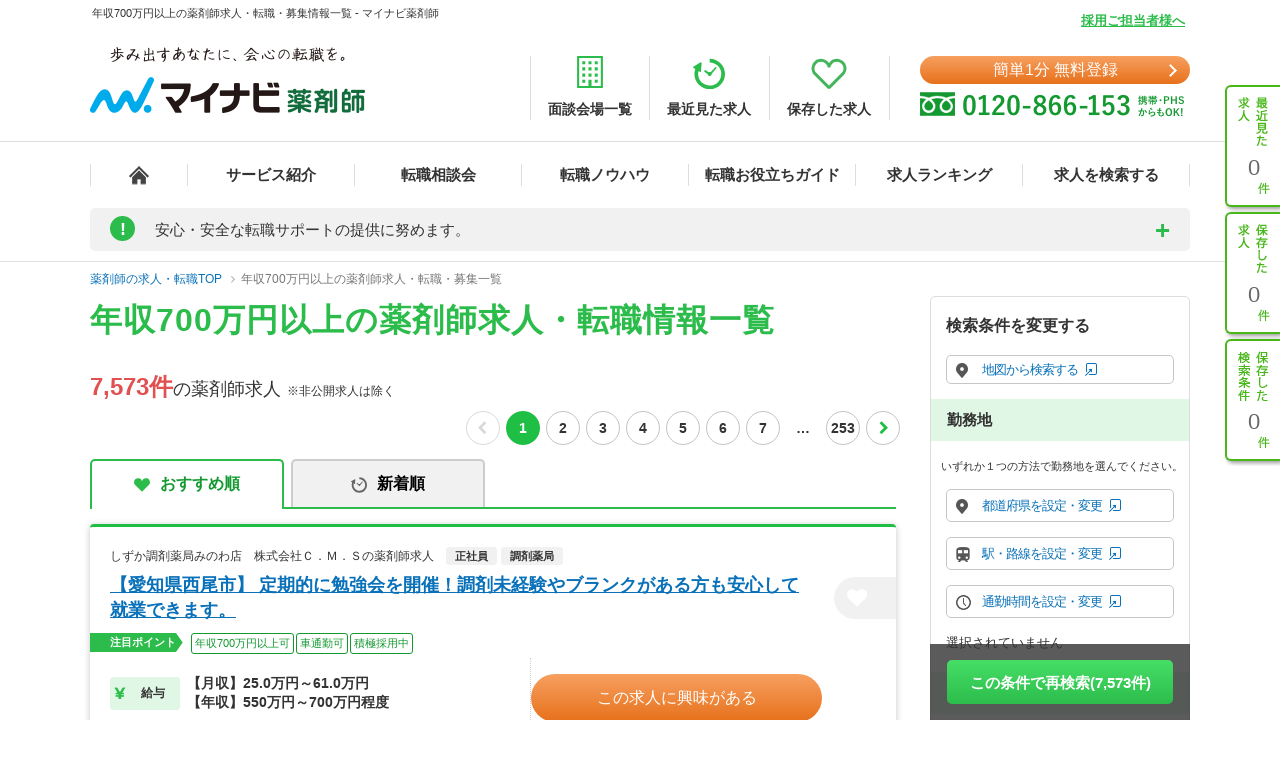

--- FILE ---
content_type: text/html; charset=UTF-8
request_url: https://pharma.mynavi.jp/r/ai_0700/
body_size: 35873
content:
<!DOCTYPE html>
<html>
<head lang="ja">
<meta charset="utf-8">
<meta name="viewport" content="width=1004">
<meta name="description" content="
年収700万円以上の薬剤師求人を7,573件掲載中！薬剤師求人、転職はマイナビ薬剤師。今ならご登録で転職サポートブックをプレゼント！高年収、土日休み等キャリアアドバイザーがご希望にあわせて募集求人をご紹介。人気・おすすめの求人を毎日更新！">
<meta name="keywords" content="年収700万円以上,薬剤師,求人,転職,募集,マイナビ,マイナビ薬剤師">
<title>
【2026年1月更新】年収700万円以上の薬剤師求人・転職・募集情報一覧 - マイナビ薬剤師</title>
<meta name="author" content="Mynavi Corporation"/>
<meta name="copyright" content="Copyright Mynavi Corporation"/>
<meta http-equiv="X-UA-Compatible" content="IE=Edge,chrome=1"/>
	<link rel="canonical" href="https://pharma.mynavi.jp/r/ai_0700/">
<!--[if lt IE 9]>
<script src="//cdnjs.cloudflare.com/ajax/libs/html5shiv/3.7/html5shiv.js">
<script type="text/javascript" src="js/selectivizr-min.js"></script>
<script src="http://css3-mediaqueries-js.googlecode.com/svn/trunk/css3-mediaqueries.js"></script>
<![endif]-->

<link href="/common/css/base.css" rel="stylesheet" type="text/css" media="screen,tv,projection,print"/>
<link href="/common/css/structure2.css?1703050320" rel="stylesheet" type="text/css" media="screen,tv,projection,print"/>
<link href="/src/r_pc/css/result02.css?1761614934" rel="stylesheet" type="text/css" media="screen,tv,projection,print"/>

<!-- ▼職業カルテ　RIDE MEDIA&DESIGN 変更部分 -->
<link href="/src/r_pc/css/result_carte.css?1674618830" rel="stylesheet" type="text/css" media="screen,tv,projection,print"/>
<!-- ▲職業カルテ　RIDE MEDIA&DESIGN 変更部分 -->

<link href="/src/r_pc/css/result_pc.css" rel="stylesheet" type="text/css" media="screen,tv,projection,print"/>

<link rel="stylesheet" href="https://cdnjs.cloudflare.com/ajax/libs/font-awesome/4.7.0/css/font-awesome.css">
<link rel="stylesheet" href="/common/css/review.css">

<link rel="SHORTCUT ICON" href="/common/img/favicon.ico">
<script type="text/javascript" src="/common/js/jquery.min.js"></script>
<script type="text/javascript" src="/common/js/jquery.cookie.js" charset="utf-8" defer></script>
<script type="text/javascript" src="/common/js/rollover.js" defer></script>
<script type="text/javascript" src="/common/js/common2.js" defer></script>
<script type="text/javascript" src="/common/js/tab.js" defer></script>
<script type="text/javascript" src="/src/r_pc/js/result01.js?1703051358" defer></script>
<script type="text/javascript" src="/common/js/pharmaLocalStorage.js?1703050342" charset="utf-8" defer></script>
<script type="text/javascript" src="/search/pc/js/search_common.org.js?1750739414" charset="utf-8" defer></script>
<script type="text/javascript" src="/common/js/lazyload.min.js"></script>
<script type="text/javascript" src="/review/wp-content/themes/review/assets/js/common.js"></script>
<script src="https://cdn.jsdelivr.net/npm/chart.js@4.4.2/dist/chart.umd.min.js"></script><!-- cdn chart.js -->
<script type="text/javascript" src="/src/r_pc/js/contents_chart.js?1722559103" defer></script>
<script language="JavaScript">
<!--
$script_root = '';
var postedData = '';
$(function(){
	});

function replaceNoimage($target) {
	$pct = $target.closest('div.img');
	$pct.remove();

	// 画像表示制御
	$search_content_txt = $target.closest('.search_content .search_content_txt');
	$search_content_img = $target.closest('.search_content .search_content_img');

	if( $search_content_img.find('.img').length == 0) {
		$search_content_img.remove();
		$search_content_txt.removeClass('slider-on');
	}
}
$(function(){
		save_last_condition();
		syncCookieToLocalStorageCondition();
	// 画像遅延読み込み
	$("img.lazy").lazyload();
});
//-->
</script>
<!--  サイト内検索/製品カテゴリ/製品一覧ページタグ -->
<!-- uniersal bodytop -->
<!-- Google Tag Manager -->
<script>(function(w,d,s,l,i){w[l]=w[l]||[];w[l].push({'gtm.start':
new Date().getTime(),event:'gtm.js'});var f=d.getElementsByTagName(s)[0],
j=d.createElement(s),dl=l!='dataLayer'?'&l='+l:'';j.async=true;j.src=
'https://www.googletagmanager.com/gtm.js?id='+i+dl;f.parentNode.insertBefore(j,f);
})(window,document,'script','dataLayer','GTM-SWL7N');</script>
<!-- End Google Tag Manager -->

<style>
	.spiltPages {
		display: flex;
		justify-content: flex-end;
		margin-right: -7px;
		padding-top: 6px;
	}
	.spiltPages > li {
		margin-right: 3px;
		margin-left: 3px;
	}
	.spiltPages > li > a,
	.spiltPages > li > span {
		line-height: 34px !important;
	}
	.spiltPages > li > a {
		width: 34px !important;
		height: 34px !important;
	}
	.spiltPages > li > span {
		width: 34px !important;
		height: auto !important;
		font-family: "Helvetica Neue", "Helvetica", "Arial", sans-serif;
		font-size: 14px !important;
	}
	.spiltPages > li > a {
		padding: 0 !important;
		border-radius: 50% !important;
		border: solid 1px rgba(0, 0, 0, 0.23) !important;
		display: flex;
		justify-content: center;
		align-items: center;
		font-size: 14px !important;
	}
	.spiltPages > li.active > a {
		color: #fff !important;
		background-color: #1fbe44 !important;
		border: 0 !important;
	}
	.spiltPages > li > a > i.fa {
		display: block;
		margin: 0;
		font-size: 14px;
	}
	.spiltPages > li.prev > a > i.fa {
		padding-right: 0.15em;
	}
	.spiltPages > li.next > a > i.fa {
		padding-left: 0.15em;
	}
	.spiltPages > li.prev.disabled > a,
	.spiltPages > li.next.disabled > a {
		border: solid 1px rgba(0, 0, 0, 0.15) !important;
		pointer-events: none;
	}
	.spiltPages > li.prev.disabled > a > i.fa,
	.spiltPages > li.next.disabled > a > i.fa {
		color: rgba(0, 0, 0, 0.15) !important;
	}
</style>

</head>

<body id="result_top">
<!-- Google Tag Manager (noscript) -->
<noscript><iframe src="https://www.googletagmanager.com/ns.html?id=GTM-SWL7N" height="0" width="0" style="display:none;visibility:hidden"></iframe></noscript>
<!-- End Google Tag Manager (noscript) --><div id="wrapper">
<!-- ↓header -->
<div id="header">
    <div class="inner">
        <div id="headLead"><p id="siteLead">
        年収700万円以上の薬剤師求人・転職・募集情報一覧 - マイナビ薬剤師        </p></div>
    	<link href="/common/css/header03.css" rel="stylesheet" type="text/css"/>

<!-- ▼新型コロナに関するお知らせaccordion START -->
<script>
	$(function(){
		$('.acd_btn').click(function(){
			if($(this).hasClass('open')) {
				$(this).removeClass('open');
				$('.acd_target').slideUp();
			} else {
				$(this).addClass('open');
				$('.acd_target').slideDown();
			}
		});

		date = new Date();
		today = date.getFullYear() + '年' + (date.getMonth() + 1) + '月';
		document.getElementById('today').innerHTML = today;
	});
</script>
<!-- ▲新型コロナに関するお知らせaccordion END -->

<p class="employer-link"><a href="/employer/">採用ご担当者様へ</a></p>
<div class="header-top">
	<div class="logo">
	  <a href="/" class="rollover"><img src="/common/img/ttl_site4.png" alt="マイナビ薬剤師"></a>
	</div>
	<ul class="header-menu">
		<li><a href="/about/place.html"><img src="/common/img/h_ico01.png" alt=""><span>面談会場一覧</span></a></li>
	  <li><a href="/recently/"><img src="/common/img/h_ico02.png" alt=""><span>最近見た求人</span></a></li>
	  <li><a href="/check/"><img src="/common/img/h_ico03.png" alt=""><span>保存した求人</span></a></li>
	</ul>
	<div class="header-tel">
		<div class="link-btn">
			<a href="/entry2/index.html" class="btn" onClick="_ud('send', 'event', { eventCategory: 'detail _headerCV', eventAction: 'click', eventLabel: 'cv_header' });" id="pcHeader_cvBtn">
				簡単1分 無料登録
			</a>
		</div>
	  <a href="/contact/"><img src="/common/img/tel_bnr.png" alt=""></a>
	</div>
</div>
<!-- /.hedder_top --></div>

<nav class="gnavi">
	<div class="inner clearfix">
	  <ul class="gnavi-in">
		<li class="nav01"><a href="/"></a></li>
		<li class="nav02"><a href="/about/">サービス紹介</a></li>
		<li class="nav03"><a href="/seminar/">転職相談会</a></li>
		<li class="nav04"><a href="/knowhow/">転職ノウハウ</a></li>
		<li class="nav06"><a href="/helpful/">転職お役立ちガイド</a></li>
		<li class="nav05"><a href="/ranking/">求人ランキング</a></li>
		<li class="nav07">
			<a href="/search/">求人を検索する</a>
			<div class="pulldown">
				<a href="/search/">条件から検索する</a>
				<a href="/map/" target="_blank" class="new">地図から検索する</a>
			</div>
		</li>
	  </ul>
	</div>
</nav>

<div id="sideNavi">
	<dl class="functionNav">
		<dt>サブメニュー</dt>
		<dd>
			<ul>
				<li class="nav01"><a href="/recently/" onClick="_ud('send', 'event', { eventCategory: 'detail_sidebar', eventAction: 'click', eventLabel: 'history' });"></a></li>
				<li class="nav02"><a href="/check/" onClick="_ud('send', 'event', { eventCategory: 'detail_sidebar', eventAction: 'click', eventLabel: 'fav_list' });"></a></li>
				<li class="nav03"><a href="/condition/" onClick="_ud('send', 'event', { eventCategory: 'detail_sidebar', eventAction: 'click', eventLabel: 'search_history' });"></a></li>
			</ul>
		</dd>
	</dl>
</div>

<!-- ▼新型コロナに関するお知らせ START -->
<div class="inner">
	<div class="announcement">
		<p class="announcement_ttl acd_btn">
			<span class="announcement_exclamation">!</span>
			<span class="announcement_ttlInner">安心・安全な転職サポートの提供に努めます。</span>
		</p>
		<p class="announcement_txt acd_target">みなさまの安全に配慮し、通常の来社面談に加え、電話/メール/Webツール等を利用した遠隔でのサポートを実施しております。<br>
引き続きマイナビ薬剤師を安心してご利用いただけますよう、キャリアアドバイザー一同努めてまいります。（<span class="today" id="today"></span>現在）<br>
→<a href="/special/active_recruitment.html" id="spHeader_active_recruitment" style="text-decoration:underline;color:#2cbc4b;font-weight:bold;">この時期の転職に不安を抱えていらっしゃる方へ</a></p>
	</div>
</div>
<!-- ▲新型コロナに関するお知らせ END-->
    <!-- /.inner --></div>
<!-- /#header --></div>
<!-- ↑header -->

<!-- ▼パンくずリスト start -->
<div class="breadcrumb">
	<div class="inner">
        <ul itemscope itemtype="http://schema.org/BreadcrumbList">
            <li itemprop="itemListElement" itemscope itemtype="http://schema.org/ListItem">
				<a itemprop="item" href="/"><span itemprop="name">薬剤師の求人・転職TOP</span></a>
                <meta itemprop="position" content="1"/>
            </li>
            <li itemprop="itemListElement" itemscope itemtype="http://schema.org/ListItem"><a itemprop="item" href="/r/ai_0700/"><span itemprop="name">年収700万円以上の薬剤師求人・転職・募集一覧</span></a><meta itemprop="position" content="2"/></li>        </ul>
	</div>
</div>
<!-- ▲パンくずリスト end -->

<main class="page-search_list">
	<div class="container" id="index">
		<!-- ▼追従ナビ -->
		<div class="navScroll">
			<div class="inner">
				<a href="/check/" class="btn_type05">保存した求人を見る</a>
				<a href="#search-area" id="navScroll-change-up" class="btn_type05">検索条件を変更する<img src="/common/img/search/ico-up.png" alt="検索条件を変更する"></a>
				<a href="/entry/chat.html" class="btn_type01">理想の求人を探してもらう（無料）<i class="fa fa-angle-right" aria-hidden="true"></i></a>
			</div>
		</div>
		<!-- ▲追従ナビ -->

		<!-- ▼コンテンツ -->
			<!-- ▼メインコンテンツ -->
				<!-- ▼タイトル/スペシャルコンテンツ -->
										<div class="content_inner clearfix">
						<div id="main">
						<h1 class="ttl-search">
							<span>年収700万円以上の薬剤師求人・転職情報一覧</span>
													</h1>
								<!-- ▲タイトル -->

				<!-- ▼検索結果件数、ページャー -->
				<div class="titlePage">
					<h2 class="ttl_type01">
						<span class="ofr-count">7,573件</span><span>の薬剤師求人</span>
						&nbsp;※非公開求人は除く
					</h2>
											<ul class="spiltPages">
							<li class="prev disabled">
								<a href="" aria-label="前のページへ戻る" tabindex="-1"><i class="fa fa-chevron-left" aria-hidden="true"></i></a>
							</li>
					
											<li class="active"><a>1</a></li>
											<li><a href="/r/ai_0700/?page=2">2</a></li>
											<li><a href="/r/ai_0700/?page=3">3</a></li>
											<li><a href="/r/ai_0700/?page=4">4</a></li>
											<li><a href="/r/ai_0700/?page=5">5</a></li>
											<li><a href="/r/ai_0700/?page=6">6</a></li>
											<li><a href="/r/ai_0700/?page=7">7</a></li>
					
											<li><span>…</span></li>
						<li><a href="/r/ai_0700/?page=253">253</a></li>
					
							<li class="next">
								<a href="/r/ai_0700/?page=2" aria-label="次のページへ進む"><i class="fa fa-chevron-right" aria-hidden="true"></i></a>
							</li>
						</ul>
									</div>
				<!-- ▲検索結果件数、ページャー -->

				<!-- ▼求人情報 -->
									<div class="section">
					<div class="tab-navi navi01">
						<ul>
															<li class="active"><a href="/r/ai_0700/" class="select_heart">おすすめ順</a></li>
								<li><a onclick="noCrawlingLink('/r/ai_0700/?sort=2', false);return false;" class="select_time hover">新着順</a></li>
													</ul>
					</div>
																							<div class="jobInfo-area">
					<div class="search">
						<!-- ▼求人 リンク -->
						<a href="/d/598489/" target="_blank" class="detail_link"></a>
						<!-- ▲求人 リンク -->
						<!-- ▼求人 店舗名 -->
						<div class="search_label">
							<div>
																<h3>しずか調剤薬局みのわ店　株式会社Ｃ．Ｍ．Ｓの薬剤師求人</h3>
								<p class="search_tag_area">
								<span class="employ_status cd_010001">正社員</span><span class="business">調剤薬局</span>																</p>
							</div>
						</div>
						<!-- ▲求人 店舗名 -->

						<!-- ▼求人見出し -->
						<div class="search_title">
							<h2 class="ttl_type02">
								<a href="/d/598489/" target="_blank" class="catch_phrase">
									【愛知県西尾市】 定期的に勉強会を開催！調剤未経験やブランクがある方も安心して就業できます。								</a>
							</h2>
							<!-- ▼保存するボタン -->
							<a class="detailsave_btn btn_type02 hearts" onclick="controll_cookie_keep('598489', $(this)); _ud('send', 'event', { eventCategory: 'list', eventAction: 'click', eventLabel: 'fav' }); return false;" name="keep-btn-598489">
								<i class="fa fa-heart" aria-hidden="true"></i>
							</a>
							<!-- ▲保存するボタン -->
						</div>
						<!-- ▲求人見出し -->

						<!-- ▼注目ポイント -->
						<div class="tags_area">
							<div class="tags_title"><span>注目ポイント</span></div>
							<ul class="tags ico_feature_div">
								<li class="feature_div type">年収700万円以上可</li><li class="feature_div type15">車通勤可</li><li class="feature_div type17">積極採用中</li>							</ul>
						</div>
						<!-- ▲注目ポイント -->

						<div class="search_content_box">
							<!-- ▼求人 詳細情報 -->
							<div class="search_content">
								<div class="search_content_txt">
									<ul>
										<!-- 給与 -->
										<li>
											<span class="salary_head">
												<img src="/src/r_pc/img/ico-03.png" alt="給与">
												<span class="search_content_head_txt">給与</span>
											</span>
											<p class="salary_bold">【月収】25.0万円～61.0万円<br/>
【年収】550万円～700万円程度<br/>
</p>
										</li>
										<!-- 勤務地 -->
										<li>
											<span class="wkplc_head">
												<img src="/src/r_pc/img/ico-01.png" alt="勤務地">
												<span class="search_content_head_txt">勤務地</span>
											</span>
											<p class="wkplc">愛知県 豊橋市</p>
										</li>
										<!-- アクセス -->
										<li>
											<span class="access_head">
												<img src="/src/r_pc/img/ico-02.png" alt="アクセス">
												<span class="search_content_head_txt">アクセス</span>
											</span>
											<p class="access">豊橋鉄道渥美線 柳生橋駅</p>
										</li>
									</ul>
								</div>
							</div>
							<!-- ▲求人 詳細情報 -->
							<div class="contact-container">
								<div class="contact-btn2">
									<a class="contact-link2" onclick="noCrawlingLink('/entry2/index.html?recruitno=598489&amp;result', true);return false;">
										<span>この求人に興味がある</span>
									</a>
								</div>
								<div class="contact-text">
									<p>マイナビ薬剤師が求人情報を無料でご提供します。<br>薬局・病院等への直接応募・問い合わせではありませんのでご安心ください。</p>
								</div>
							</div>
							<div class="search_content2">
								<!-- ▼求人 詳細情報2(求人説明) -->
																<div class="search_info">
																			<h3 class="ttl">若い会社だからこそできる発想や柔軟性を大切にしています。</h3>
																												<p class="txtBase">今までの固定観念にとらわれないよう、薬剤師以外のスタッフの考えも取り入れて店舗づくりを行っている風通しの良い社風です。全スタッフが一丸となり、安心・安全で信頼していただける新しい薬局を築いていきたいと…</p>
																	</div>
																<!-- ▲求人 詳細情報2(求人説明) -->

								<!-- ▼注目インタビュー -->
																<!-- ▲注目インタビュー -->

								<!-- ▼更新日 -->
								<span class="search_times">
									更新日：2025/10/16								</span>
								<!-- ▲更新日 -->
							</div>
						</div>
					</div>
					<!-- ▼localStorage保存用 -->
										<div id="598489" style="display: none;">
						<p class="intrnl_data_updated_at">2025/10/16</p>						<p class="corp_shop_name">しずか調剤薬局みのわ店　株式会社Ｃ．Ｍ．Ｓの薬剤師求人</p>						<p class="catch_phrase">【愛知県西尾市】 定期的に勉強会を開催！調剤未経験やブランクがある方も安心して就業できます。</p>						<p class="catch_copy">若い会社だからこそできる発想や柔軟性を大切にしています。</p>						<p class="cmnt_from_cnsltnt">今までの固定観念にとらわれないよう、薬剤師以外のスタッフの考えも取り入れて店舗づくりを行っている風通しの良い社風です。全スタッフが一丸となり、安心・安全で信頼していただける新しい薬局を築いていきたいと…</p>						<p class="wkplc">愛知県 豊橋市</p>						<p class="access">豊橋鉄道渥美線 柳生橋駅</p>						<p class="annual">【年収】550万円～700万円程度</p>						<p class="monthly">【月収】25.0万円～61.0万円</p>						<p class="hourly">※年齢、経験、能力を考慮のうえ、規定により決定</p>						<p class="focus_corp_intrvw_url"></p>						<p class="ico_employ_status"><span class="employ_status cd_010001">正社員</span></p>						<p class="ico_business"><span class="business">調剤薬局</span></p>						<p class="other_status"></p>						<ul class="ico_feature_div"><li class="feature_div type">年収700万円以上可</li><li class="feature_div type15">車通勤可</li><li class="feature_div type17">積極採用中</li></ul>					</div>
					<!-- ▲localStorage保存用 -->
				</div>
																							<div class="jobInfo-area">
					<div class="search">
						<!-- ▼求人 リンク -->
						<a href="/d/10220082/" target="_blank" class="detail_link"></a>
						<!-- ▲求人 リンク -->
						<!-- ▼求人 店舗名 -->
						<div class="search_label">
							<div>
																<h3>アイセイ薬局　近江八幡店　株式会社アイセイ薬局の薬剤師求人</h3>
								<p class="search_tag_area">
								<span class="employ_status cd_010001">正社員</span><span class="business">調剤薬局</span>																</p>
							</div>
						</div>
						<!-- ▲求人 店舗名 -->

						<!-- ▼求人見出し -->
						<div class="search_title">
							<h2 class="ttl_type02">
								<a href="/d/10220082/" target="_blank" class="catch_phrase">
									【滋賀県近江八幡市】　高額年収可能！福利厚生・社内制度の整った定着率の高い薬局。								</a>
							</h2>
							<!-- ▼保存するボタン -->
							<a class="detailsave_btn btn_type02 hearts" onclick="controll_cookie_keep('10220082', $(this)); _ud('send', 'event', { eventCategory: 'list', eventAction: 'click', eventLabel: 'fav' }); return false;" name="keep-btn-10220082">
								<i class="fa fa-heart" aria-hidden="true"></i>
							</a>
							<!-- ▲保存するボタン -->
						</div>
						<!-- ▲求人見出し -->

						<!-- ▼注目ポイント -->
						<div class="tags_area">
							<div class="tags_title"><span>注目ポイント</span></div>
							<ul class="tags ico_feature_div">
								<li class="feature_div type">年収700万円以上可</li><li class="feature_div type4">新卒も応募可能</li><li class="feature_div type5">未経験者も応募可能</li><li class="feature_div type8">残業月10ｈ以下</li><li class="feature_div type10">産休・育休取得実績有り</li><li class="feature_div type12">スキルアップ</li><li class="feature_div type15">車通勤可</li><li class="feature_div type">店舗数30以上</li><li class="feature_div type17">積極採用中</li><li class="feature_div type">年間休日120日以上</li>							</ul>
						</div>
						<!-- ▲注目ポイント -->

						<div class="search_content_box">
							<!-- ▼求人 詳細情報 -->
							<div class="search_content">
								<div class="search_content_txt">
									<ul>
										<!-- 給与 -->
										<li>
											<span class="salary_head">
												<img src="/src/r_pc/img/ico-03.png" alt="給与">
												<span class="search_content_head_txt">給与</span>
											</span>
											<p class="salary_bold">【年収】396万円～780万円程度 24歳～30歳モデル<br/>
</p>
										</li>
										<!-- 勤務地 -->
										<li>
											<span class="wkplc_head">
												<img src="/src/r_pc/img/ico-01.png" alt="勤務地">
												<span class="search_content_head_txt">勤務地</span>
											</span>
											<p class="wkplc">滋賀県 近江八幡市</p>
										</li>
										<!-- アクセス -->
										<li>
											<span class="access_head">
												<img src="/src/r_pc/img/ico-02.png" alt="アクセス">
												<span class="search_content_head_txt">アクセス</span>
											</span>
											<p class="access">ＪＲ東海道本線(米原－神戸) 近江八幡駅／近江鉄道八日市線 近江八幡駅</p>
										</li>
									</ul>
								</div>
							</div>
							<!-- ▲求人 詳細情報 -->
							<div class="contact-container">
								<div class="contact-btn2">
									<a class="contact-link2" onclick="noCrawlingLink('/entry2/index.html?recruitno=10220082&amp;result', true);return false;">
										<span>この求人に興味がある</span>
									</a>
								</div>
								<div class="contact-text">
									<p>マイナビ薬剤師が求人情報を無料でご提供します。<br>薬局・病院等への直接応募・問い合わせではありませんのでご安心ください。</p>
								</div>
							</div>
							<div class="search_content2">
								<!-- ▼求人 詳細情報2(求人説明) -->
																<div class="search_info">
																			<h3 class="ttl">多彩なキャリアパスがあり、自らの可能性にどんどん挑戦できる環境があります。</h3>
																												<p class="txtBase">医療モール薬局のパイオニア、医療モール型・マンツーマン型が9割と地域密着を重視したい薬剤師様におススメです！
さらに離職率の低さが特徴です。背景としてはスタッフ間の連携が取れており、チームワークを大…</p>
																	</div>
																<!-- ▲求人 詳細情報2(求人説明) -->

								<!-- ▼注目インタビュー -->
																<!-- ▲注目インタビュー -->

								<!-- ▼更新日 -->
								<span class="search_times">
									更新日：2026/01/21								</span>
								<!-- ▲更新日 -->
							</div>
						</div>
					</div>
					<!-- ▼localStorage保存用 -->
										<div id="10220082" style="display: none;">
						<p class="intrnl_data_updated_at">2026/01/21</p>						<p class="corp_shop_name">アイセイ薬局　近江八幡店　株式会社アイセイ薬局の薬剤師求人</p>						<p class="catch_phrase">【滋賀県近江八幡市】　高額年収可能！福利厚生・社内制度の整った定着率の高い薬局。</p>						<p class="catch_copy">多彩なキャリアパスがあり、自らの可能性にどんどん挑戦できる環境があります。</p>						<p class="cmnt_from_cnsltnt">医療モール薬局のパイオニア、医療モール型・マンツーマン型が9割と地域密着を重視したい薬剤師様におススメです！
さらに離職率の低さが特徴です。背景としてはスタッフ間の連携が取れており、チームワークを大…</p>						<p class="wkplc">滋賀県 近江八幡市</p>						<p class="access">ＪＲ東海道本線(米原－神戸) 近江八幡駅／近江鉄道八日市線 近江八幡駅</p>						<p class="annual">【年収】396万円～780万円程度 24歳～30歳モデル</p>						<p class="monthly">※年齢、経験、能力を考慮のうえ、規定により決定</p>						<p class="hourly">※年齢、経験、能力を考慮のうえ、規定により決定</p>						<p class="focus_corp_intrvw_url"></p>						<p class="ico_employ_status"><span class="employ_status cd_010001">正社員</span></p>						<p class="ico_business"><span class="business">調剤薬局</span></p>						<p class="other_status"></p>						<ul class="ico_feature_div"><li class="feature_div type">年収700万円以上可</li><li class="feature_div type4">新卒も応募可能</li><li class="feature_div type5">未経験者も応募可能</li><li class="feature_div type8">残業月10ｈ以下</li><li class="feature_div type10">産休・育休取得実績有り</li><li class="feature_div type12">スキルアップ</li><li class="feature_div type15">車通勤可</li><li class="feature_div type">店舗数30以上</li><li class="feature_div type17">積極採用中</li><li class="feature_div type">年間休日120日以上</li></ul>					</div>
					<!-- ▲localStorage保存用 -->
				</div>
																							<div class="jobInfo-area">
					<div class="search">
						<!-- ▼求人 リンク -->
						<a href="/d/601282/" target="_blank" class="detail_link"></a>
						<!-- ▲求人 リンク -->
						<!-- ▼求人 店舗名 -->
						<div class="search_label">
							<div>
																<h3>セントラル薬局 永福店　株式会社グリーンエイトの薬剤師求人</h3>
								<p class="search_tag_area">
								<span class="employ_status cd_010001">正社員</span><span class="business">調剤薬局</span>																</p>
							</div>
						</div>
						<!-- ▲求人 店舗名 -->

						<!-- ▼求人見出し -->
						<div class="search_title">
							<h2 class="ttl_type02">
								<a href="/d/601282/" target="_blank" class="catch_phrase">
									【東京都杉並区】在宅医療に特化。未経験の方も大歓迎！これから求められる薬局、薬剤師に！								</a>
							</h2>
							<!-- ▼保存するボタン -->
							<a class="detailsave_btn btn_type02 hearts" onclick="controll_cookie_keep('601282', $(this)); _ud('send', 'event', { eventCategory: 'list', eventAction: 'click', eventLabel: 'fav' }); return false;" name="keep-btn-601282">
								<i class="fa fa-heart" aria-hidden="true"></i>
							</a>
							<!-- ▲保存するボタン -->
						</div>
						<!-- ▲求人見出し -->

						<!-- ▼注目ポイント -->
						<div class="tags_area">
							<div class="tags_title"><span>注目ポイント</span></div>
							<ul class="tags ico_feature_div">
								<li class="feature_div type">年収700万円以上可</li><li class="feature_div type4">新卒も応募可能</li><li class="feature_div type5">未経験者も応募可能</li><li class="feature_div type6">原則、引越しを伴う転勤なし</li><li class="feature_div type14">駅チカ</li><li class="feature_div type15">車通勤可</li><li class="feature_div type17">積極採用中</li><li class="feature_div type19">4月入職可</li><li class="feature_div type">年間休日120日以上</li>							</ul>
						</div>
						<!-- ▲注目ポイント -->

						<div class="search_content_box">
							<!-- ▼求人 詳細情報 -->
							<div class="search_content">
								<div class="search_content_txt">
									<ul>
										<!-- 給与 -->
										<li>
											<span class="salary_head">
												<img src="/src/r_pc/img/ico-03.png" alt="給与">
												<span class="search_content_head_txt">給与</span>
											</span>
											<p class="salary_bold">【年収】500万円～700万円程度 ※経験能力考慮<br/>
</p>
										</li>
										<!-- 勤務地 -->
										<li>
											<span class="wkplc_head">
												<img src="/src/r_pc/img/ico-01.png" alt="勤務地">
												<span class="search_content_head_txt">勤務地</span>
											</span>
											<p class="wkplc">東京都 杉並区</p>
										</li>
										<!-- アクセス -->
										<li>
											<span class="access_head">
												<img src="/src/r_pc/img/ico-02.png" alt="アクセス">
												<span class="search_content_head_txt">アクセス</span>
											</span>
											<p class="access">京王井の頭線 西永福駅</p>
										</li>
									</ul>
								</div>
							</div>
							<!-- ▲求人 詳細情報 -->
							<div class="contact-container">
								<div class="contact-btn2">
									<a class="contact-link2" onclick="noCrawlingLink('/entry2/index.html?recruitno=601282&amp;result', true);return false;">
										<span>この求人に興味がある</span>
									</a>
								</div>
								<div class="contact-text">
									<p>マイナビ薬剤師が求人情報を無料でご提供します。<br>薬局・病院等への直接応募・問い合わせではありませんのでご安心ください。</p>
								</div>
							</div>
							<div class="search_content2">
								<!-- ▼求人 詳細情報2(求人説明) -->
																<div class="search_info">
																			<h3 class="ttl">在宅医療に特化した調剤薬局です。未経験の方も大歓迎です！これから求められる薬局、薬剤師に！</h3>
																												<p class="txtBase">薬のプロとしてドクターから意見を求められる、そんな薬剤師を目指している方々が活躍されています。
店舗内の雰囲気は、病院の薬剤室のような広々としており、作業しやすいようにデスクや機材が並んでいます。…</p>
																	</div>
																<!-- ▲求人 詳細情報2(求人説明) -->

								<!-- ▼注目インタビュー -->
																<!-- ▲注目インタビュー -->

								<!-- ▼更新日 -->
								<span class="search_times">
									更新日：2026/01/21								</span>
								<!-- ▲更新日 -->
							</div>
						</div>
					</div>
					<!-- ▼localStorage保存用 -->
										<div id="601282" style="display: none;">
						<p class="intrnl_data_updated_at">2026/01/21</p>						<p class="corp_shop_name">セントラル薬局 永福店　株式会社グリーンエイトの薬剤師求人</p>						<p class="catch_phrase">【東京都杉並区】在宅医療に特化。未経験の方も大歓迎！これから求められる薬局、薬剤師に！</p>						<p class="catch_copy">在宅医療に特化した調剤薬局です。未経験の方も大歓迎です！これから求められる薬局、薬剤師に！</p>						<p class="cmnt_from_cnsltnt">薬のプロとしてドクターから意見を求められる、そんな薬剤師を目指している方々が活躍されています。
店舗内の雰囲気は、病院の薬剤室のような広々としており、作業しやすいようにデスクや機材が並んでいます。…</p>						<p class="wkplc">東京都 杉並区</p>						<p class="access">京王井の頭線 西永福駅</p>						<p class="annual">【年収】500万円～700万円程度 ※経験能力考慮</p>						<p class="monthly">※年齢、経験、能力を考慮のうえ、規定により決定</p>						<p class="hourly">※年齢、経験、能力を考慮のうえ、規定により決定</p>						<p class="focus_corp_intrvw_url"></p>						<p class="ico_employ_status"><span class="employ_status cd_010001">正社員</span></p>						<p class="ico_business"><span class="business">調剤薬局</span></p>						<p class="other_status"></p>						<ul class="ico_feature_div"><li class="feature_div type">年収700万円以上可</li><li class="feature_div type4">新卒も応募可能</li><li class="feature_div type5">未経験者も応募可能</li><li class="feature_div type6">原則、引越しを伴う転勤なし</li><li class="feature_div type14">駅チカ</li><li class="feature_div type15">車通勤可</li><li class="feature_div type17">積極採用中</li><li class="feature_div type19">4月入職可</li><li class="feature_div type">年間休日120日以上</li></ul>					</div>
					<!-- ▲localStorage保存用 -->
				</div>
																							<div class="jobInfo-area">
					<div class="search">
						<!-- ▼求人 リンク -->
						<a href="/d/9725570/" target="_blank" class="detail_link"></a>
						<!-- ▲求人 リンク -->
						<!-- ▼求人 店舗名 -->
						<div class="search_label">
							<div>
																<h3>セントラル薬局　渋谷店　株式会社メディカルアメニティの薬剤師求人</h3>
								<p class="search_tag_area">
								<span class="employ_status cd_010001">正社員</span><span class="business">調剤薬局</span>																</p>
							</div>
						</div>
						<!-- ▲求人 店舗名 -->

						<!-- ▼求人見出し -->
						<div class="search_title">
							<h2 class="ttl_type02">
								<a href="/d/9725570/" target="_blank" class="catch_phrase">
									【東京都渋谷区】渋谷駅から徒歩3分！在宅医療業務を中心に行う薬局です								</a>
							</h2>
							<!-- ▼保存するボタン -->
							<a class="detailsave_btn btn_type02 hearts" onclick="controll_cookie_keep('9725570', $(this)); _ud('send', 'event', { eventCategory: 'list', eventAction: 'click', eventLabel: 'fav' }); return false;" name="keep-btn-9725570">
								<i class="fa fa-heart" aria-hidden="true"></i>
							</a>
							<!-- ▲保存するボタン -->
						</div>
						<!-- ▲求人見出し -->

						<!-- ▼注目ポイント -->
						<div class="tags_area">
							<div class="tags_title"><span>注目ポイント</span></div>
							<ul class="tags ico_feature_div">
								<li class="feature_div type">年収700万円以上可</li><li class="feature_div type14">駅チカ</li><li class="feature_div type17">積極採用中</li><li class="feature_div type">年間休日120日以上</li>							</ul>
						</div>
						<!-- ▲注目ポイント -->

						<div class="search_content_box">
							<!-- ▼求人 詳細情報 -->
							<div class="search_content">
								<div class="search_content_txt">
									<ul>
										<!-- 給与 -->
										<li>
											<span class="salary_head">
												<img src="/src/r_pc/img/ico-03.png" alt="給与">
												<span class="search_content_head_txt">給与</span>
											</span>
											<p class="salary_bold">【年収】500万円～700万円程度<br/>
</p>
										</li>
										<!-- 勤務地 -->
										<li>
											<span class="wkplc_head">
												<img src="/src/r_pc/img/ico-01.png" alt="勤務地">
												<span class="search_content_head_txt">勤務地</span>
											</span>
											<p class="wkplc">東京都 渋谷区</p>
										</li>
										<!-- アクセス -->
										<li>
											<span class="access_head">
												<img src="/src/r_pc/img/ico-02.png" alt="アクセス">
												<span class="search_content_head_txt">アクセス</span>
											</span>
											<p class="access">ＪＲ山手線 渋谷駅／ＪＲ埼京線 渋谷駅…ほか</p>
										</li>
									</ul>
								</div>
							</div>
							<!-- ▲求人 詳細情報 -->
							<div class="contact-container">
								<div class="contact-btn2">
									<a class="contact-link2" onclick="noCrawlingLink('/entry2/index.html?recruitno=9725570&amp;result', true);return false;">
										<span>この求人に興味がある</span>
									</a>
								</div>
								<div class="contact-text">
									<p>マイナビ薬剤師が求人情報を無料でご提供します。<br>薬局・病院等への直接応募・問い合わせではありませんのでご安心ください。</p>
								</div>
							</div>
							<div class="search_content2">
								<!-- ▼求人 詳細情報2(求人説明) -->
																<div class="search_info">
																			<h3 class="ttl">在宅訪問薬局のパイオニアとして、1都3県を中心とした店舗展開。往診同行をおこない、医師・看護師や介護職員など含め異業種との連携を重視しています。</h3>
																												<p class="txtBase">■在宅医療に特化した調剤薬局を運営しています。タブレット端末などシステム導入も積極的で、業務負担を軽減しています。

■在宅経験はなくてもしっかりOJTや先輩のサポートがありますので問題ありません…</p>
																	</div>
																<!-- ▲求人 詳細情報2(求人説明) -->

								<!-- ▼注目インタビュー -->
																<!-- ▲注目インタビュー -->

								<!-- ▼更新日 -->
								<span class="search_times">
									更新日：2026/01/21								</span>
								<!-- ▲更新日 -->
							</div>
						</div>
					</div>
					<!-- ▼localStorage保存用 -->
										<div id="9725570" style="display: none;">
						<p class="intrnl_data_updated_at">2026/01/21</p>						<p class="corp_shop_name">セントラル薬局　渋谷店　株式会社メディカルアメニティの薬剤師求人</p>						<p class="catch_phrase">【東京都渋谷区】渋谷駅から徒歩3分！在宅医療業務を中心に行う薬局です</p>						<p class="catch_copy">在宅訪問薬局のパイオニアとして、1都3県を中心とした店舗展開。往診同行をおこない、医師・看護師や介護職員など含め異業種との連携を重視しています。</p>						<p class="cmnt_from_cnsltnt">■在宅医療に特化した調剤薬局を運営しています。タブレット端末などシステム導入も積極的で、業務負担を軽減しています。

■在宅経験はなくてもしっかりOJTや先輩のサポートがありますので問題ありません…</p>						<p class="wkplc">東京都 渋谷区</p>						<p class="access">ＪＲ山手線 渋谷駅／ＪＲ埼京線 渋谷駅…ほか</p>						<p class="annual">【年収】500万円～700万円程度</p>						<p class="monthly">※年齢、経験、能力を考慮のうえ、規定により決定</p>						<p class="hourly">※年齢、経験、能力を考慮のうえ、規定により決定</p>						<p class="focus_corp_intrvw_url"></p>						<p class="ico_employ_status"><span class="employ_status cd_010001">正社員</span></p>						<p class="ico_business"><span class="business">調剤薬局</span></p>						<p class="other_status"></p>						<ul class="ico_feature_div"><li class="feature_div type">年収700万円以上可</li><li class="feature_div type14">駅チカ</li><li class="feature_div type17">積極採用中</li><li class="feature_div type">年間休日120日以上</li></ul>					</div>
					<!-- ▲localStorage保存用 -->
				</div>
																							<div class="jobInfo-area">
					<div class="search">
						<!-- ▼求人 リンク -->
						<a href="/d/373845/" target="_blank" class="detail_link"></a>
						<!-- ▲求人 リンク -->
						<!-- ▼求人 店舗名 -->
						<div class="search_label">
							<div>
																<h3>ベル薬局 本店　有限会社ベル企画の薬剤師求人</h3>
								<p class="search_tag_area">
								<span class="employ_status cd_010001">正社員</span><span class="business">調剤薬局</span>																</p>
							</div>
						</div>
						<!-- ▲求人 店舗名 -->

						<!-- ▼求人見出し -->
						<div class="search_title">
							<h2 class="ttl_type02">
								<a href="/d/373845/" target="_blank" class="catch_phrase">
									【高知市／JR土讃線】駅チカ徒歩4分&amp;提携保育園有&amp;研修制度充実！高知市を中心に7店舗展開の薬局★								</a>
							</h2>
							<!-- ▼保存するボタン -->
							<a class="detailsave_btn btn_type02 hearts" onclick="controll_cookie_keep('373845', $(this)); _ud('send', 'event', { eventCategory: 'list', eventAction: 'click', eventLabel: 'fav' }); return false;" name="keep-btn-373845">
								<i class="fa fa-heart" aria-hidden="true"></i>
							</a>
							<!-- ▲保存するボタン -->
						</div>
						<!-- ▲求人見出し -->

						<!-- ▼注目ポイント -->
						<div class="tags_area">
							<div class="tags_title"><span>注目ポイント</span></div>
							<ul class="tags ico_feature_div">
								<li class="feature_div type">年収700万円以上可</li><li class="feature_div type14">駅チカ</li><li class="feature_div type17">積極採用中</li>							</ul>
						</div>
						<!-- ▲注目ポイント -->

						<div class="search_content_box">
							<!-- ▼求人 詳細情報 -->
							<div class="search_content">
								<div class="search_content_txt">
									<ul>
										<!-- 給与 -->
										<li>
											<span class="salary_head">
												<img src="/src/r_pc/img/ico-03.png" alt="給与">
												<span class="search_content_head_txt">給与</span>
											</span>
											<p class="salary_bold">【月収】29.5万円～45.1万円<br/>
【年収】450万円～700万円<br/>
</p>
										</li>
										<!-- 勤務地 -->
										<li>
											<span class="wkplc_head">
												<img src="/src/r_pc/img/ico-01.png" alt="勤務地">
												<span class="search_content_head_txt">勤務地</span>
											</span>
											<p class="wkplc">高知県 高知市</p>
										</li>
										<!-- アクセス -->
										<li>
											<span class="access_head">
												<img src="/src/r_pc/img/ico-02.png" alt="アクセス">
												<span class="search_content_head_txt">アクセス</span>
											</span>
											<p class="access">ＪＲ土讃線 高知駅／土佐電鉄桟橋線 高知橋駅</p>
										</li>
									</ul>
								</div>
							</div>
							<!-- ▲求人 詳細情報 -->
							<div class="contact-container">
								<div class="contact-btn2">
									<a class="contact-link2" onclick="noCrawlingLink('/entry2/index.html?recruitno=373845&amp;result', true);return false;">
										<span>この求人に興味がある</span>
									</a>
								</div>
								<div class="contact-text">
									<p>マイナビ薬剤師が求人情報を無料でご提供します。<br>薬局・病院等への直接応募・問い合わせではありませんのでご安心ください。</p>
								</div>
							</div>
							<div class="search_content2">
								<!-- ▼求人 詳細情報2(求人説明) -->
																<div class="search_info">
																			<h3 class="ttl">土日休みの相談も可能！様々な年齢・ご経験の方がご勤務されており、相談事などしやすい環境となっています。</h3>
																												<p class="txtBase">1997年の創業以来、地元高知県の企業として、地域住民の方や、患者様の病気の予防や健康サポートに貢献し、高知市を中心に7店舗の調剤薬局を展開しています。</p>
																	</div>
																<!-- ▲求人 詳細情報2(求人説明) -->

								<!-- ▼注目インタビュー -->
																<!-- ▲注目インタビュー -->

								<!-- ▼更新日 -->
								<span class="search_times">
									更新日：2026/01/20								</span>
								<!-- ▲更新日 -->
							</div>
						</div>
					</div>
					<!-- ▼localStorage保存用 -->
										<div id="373845" style="display: none;">
						<p class="intrnl_data_updated_at">2026/01/20</p>						<p class="corp_shop_name">ベル薬局 本店　有限会社ベル企画の薬剤師求人</p>						<p class="catch_phrase">【高知市／JR土讃線】駅チカ徒歩4分&amp;提携保育園有&amp;研修制度充実！高知市を中心に7店舗展開の薬局★</p>						<p class="catch_copy">土日休みの相談も可能！様々な年齢・ご経験の方がご勤務されており、相談事などしやすい環境となっています。</p>						<p class="cmnt_from_cnsltnt">1997年の創業以来、地元高知県の企業として、地域住民の方や、患者様の病気の予防や健康サポートに貢献し、高知市を中心に7店舗の調剤薬局を展開しています。</p>						<p class="wkplc">高知県 高知市</p>						<p class="access">ＪＲ土讃線 高知駅／土佐電鉄桟橋線 高知橋駅</p>						<p class="annual">【年収】450万円～700万円</p>						<p class="monthly">【月収】29.5万円～45.1万円</p>						<p class="hourly">※年齢、経験、能力を考慮のうえ、規定により決定</p>						<p class="focus_corp_intrvw_url"></p>						<p class="ico_employ_status"><span class="employ_status cd_010001">正社員</span></p>						<p class="ico_business"><span class="business">調剤薬局</span></p>						<p class="other_status"></p>						<ul class="ico_feature_div"><li class="feature_div type">年収700万円以上可</li><li class="feature_div type14">駅チカ</li><li class="feature_div type17">積極採用中</li></ul>					</div>
					<!-- ▲localStorage保存用 -->
				</div>
																				<div class="mosaic-bnr">
										<a href="/entry/chat.html" id="spResult_bnr5"><img class="lozad" data-src="/common/img/search/pc_r_bnr.png" src="/common/img/search/pc_r_bnr.png" alt="希望の求人が見つからない方へ"></a>									</div>
																			<div class="jobInfo-area">
					<div class="search">
						<!-- ▼求人 リンク -->
						<a href="/d/579437/" target="_blank" class="detail_link"></a>
						<!-- ▲求人 リンク -->
						<!-- ▼求人 店舗名 -->
						<div class="search_label">
							<div>
																<h3>あけぼの薬局　業平店　株式会社アイリスファーマの薬剤師求人</h3>
								<p class="search_tag_area">
								<span class="employ_status cd_010001">正社員</span><span class="business">調剤薬局</span>																</p>
							</div>
						</div>
						<!-- ▲求人 店舗名 -->

						<!-- ▼求人見出し -->
						<div class="search_title">
							<h2 class="ttl_type02">
								<a href="/d/579437/" target="_blank" class="catch_phrase">
									【東京都墨田区】　正社員比率85％！栄養士も所属し、地域向けイベントも積極的に行っている企業です								</a>
							</h2>
							<!-- ▼保存するボタン -->
							<a class="detailsave_btn btn_type02 hearts" onclick="controll_cookie_keep('579437', $(this)); _ud('send', 'event', { eventCategory: 'list', eventAction: 'click', eventLabel: 'fav' }); return false;" name="keep-btn-579437">
								<i class="fa fa-heart" aria-hidden="true"></i>
							</a>
							<!-- ▲保存するボタン -->
						</div>
						<!-- ▲求人見出し -->

						<!-- ▼注目ポイント -->
						<div class="tags_area">
							<div class="tags_title"><span>注目ポイント</span></div>
							<ul class="tags ico_feature_div">
								<li class="feature_div type">年収700万円以上可</li><li class="feature_div type10">産休・育休取得実績有り</li><li class="feature_div type12">スキルアップ</li><li class="feature_div type14">駅チカ</li><li class="feature_div type15">車通勤可</li><li class="feature_div type">店舗数10～29</li><li class="feature_div type17">積極採用中</li><li class="feature_div type19">4月入職可</li><li class="feature_div type">年間休日120日以上</li>							</ul>
						</div>
						<!-- ▲注目ポイント -->

						<div class="search_content_box">
							<!-- ▼求人 詳細情報 -->
							<div class="search_content">
								<div class="search_content_txt">
									<ul>
										<!-- 給与 -->
										<li>
											<span class="salary_head">
												<img src="/src/r_pc/img/ico-03.png" alt="給与">
												<span class="search_content_head_txt">給与</span>
											</span>
											<p class="salary_bold">【年収】416万円～750万円程度<br/>
</p>
										</li>
										<!-- 勤務地 -->
										<li>
											<span class="wkplc_head">
												<img src="/src/r_pc/img/ico-01.png" alt="勤務地">
												<span class="search_content_head_txt">勤務地</span>
											</span>
											<p class="wkplc">東京都 墨田区</p>
										</li>
										<!-- アクセス -->
										<li>
											<span class="access_head">
												<img src="/src/r_pc/img/ico-02.png" alt="アクセス">
												<span class="search_content_head_txt">アクセス</span>
											</span>
											<p class="access">東武伊勢崎線 押上駅／京成押上線 押上駅…ほか</p>
										</li>
									</ul>
								</div>
							</div>
							<!-- ▲求人 詳細情報 -->
							<div class="contact-container">
								<div class="contact-btn2">
									<a class="contact-link2" onclick="noCrawlingLink('/entry2/index.html?recruitno=579437&amp;result', true);return false;">
										<span>この求人に興味がある</span>
									</a>
								</div>
								<div class="contact-text">
									<p>マイナビ薬剤師が求人情報を無料でご提供します。<br>薬局・病院等への直接応募・問い合わせではありませんのでご安心ください。</p>
								</div>
							</div>
							<div class="search_content2">
								<!-- ▼求人 詳細情報2(求人説明) -->
																<div class="search_info">
																			<h3 class="ttl">意識の高い社員が多く在籍しています。</h3>
																												<p class="txtBase">1都3県にグループ合わせて52店舗展開する薬局チェーンです。「機械じゃできない、仕事をしよう」を基に在宅や健康フェアを通じて患者様の健康サポートに貢献しています。管理栄養士や栄養士が在籍していることや…</p>
																	</div>
																<!-- ▲求人 詳細情報2(求人説明) -->

								<!-- ▼注目インタビュー -->
																<div class="interview">
									<a class="intrvw_url" href="https://pharma.mynavi.jp/contents/carte/_202502/">
										<span class="btn_custom01">
											インタビュー
										</span>
										<p>
											職場の薬剤師さんにお話を伺ってきました
										</p>
									</a>
								</div>
																<!-- ▲注目インタビュー -->

								<!-- ▼更新日 -->
								<span class="search_times">
									更新日：2026/01/20								</span>
								<!-- ▲更新日 -->
							</div>
						</div>
					</div>
					<!-- ▼localStorage保存用 -->
										<div id="579437" style="display: none;">
						<p class="intrnl_data_updated_at">2026/01/20</p>						<p class="corp_shop_name">あけぼの薬局　業平店　株式会社アイリスファーマの薬剤師求人</p>						<p class="catch_phrase">【東京都墨田区】　正社員比率85％！栄養士も所属し、地域向けイベントも積極的に行っている企業です</p>						<p class="catch_copy">意識の高い社員が多く在籍しています。</p>						<p class="cmnt_from_cnsltnt">1都3県にグループ合わせて52店舗展開する薬局チェーンです。「機械じゃできない、仕事をしよう」を基に在宅や健康フェアを通じて患者様の健康サポートに貢献しています。管理栄養士や栄養士が在籍していることや…</p>						<p class="wkplc">東京都 墨田区</p>						<p class="access">東武伊勢崎線 押上駅／京成押上線 押上駅…ほか</p>						<p class="annual">【年収】416万円～750万円程度</p>						<p class="monthly">※年齢、経験、能力を考慮のうえ、規定により決定</p>						<p class="hourly">※年齢、経験、能力を考慮のうえ、規定により決定</p>						<p class="focus_corp_intrvw_url">https://pharma.mynavi.jp/contents/carte/_202502/</p>						<p class="ico_employ_status"><span class="employ_status cd_010001">正社員</span></p>						<p class="ico_business"><span class="business">調剤薬局</span></p>						<p class="other_status"></p>						<ul class="ico_feature_div"><li class="feature_div type">年収700万円以上可</li><li class="feature_div type10">産休・育休取得実績有り</li><li class="feature_div type12">スキルアップ</li><li class="feature_div type14">駅チカ</li><li class="feature_div type15">車通勤可</li><li class="feature_div type">店舗数10～29</li><li class="feature_div type17">積極採用中</li><li class="feature_div type19">4月入職可</li><li class="feature_div type">年間休日120日以上</li></ul>					</div>
					<!-- ▲localStorage保存用 -->
				</div>
																							<div class="jobInfo-area">
					<div class="search">
						<!-- ▼求人 リンク -->
						<a href="/d/9768526/" target="_blank" class="detail_link"></a>
						<!-- ▲求人 リンク -->
						<!-- ▼求人 店舗名 -->
						<div class="search_label">
							<div>
																<h3>リブラ薬局　ひたちなか店　株式会社Libraの薬剤師求人</h3>
								<p class="search_tag_area">
								<span class="employ_status cd_010001">正社員</span><span class="business">調剤薬局</span>																</p>
							</div>
						</div>
						<!-- ▲求人 店舗名 -->

						<!-- ▼求人見出し -->
						<div class="search_title">
							<h2 class="ttl_type02">
								<a href="/d/9768526/" target="_blank" class="catch_phrase">
									【茨城県ひたちなか市】年間休日120日！年収650万以上を目指せます◎								</a>
							</h2>
							<!-- ▼保存するボタン -->
							<a class="detailsave_btn btn_type02 hearts" onclick="controll_cookie_keep('9768526', $(this)); _ud('send', 'event', { eventCategory: 'list', eventAction: 'click', eventLabel: 'fav' }); return false;" name="keep-btn-9768526">
								<i class="fa fa-heart" aria-hidden="true"></i>
							</a>
							<!-- ▲保存するボタン -->
						</div>
						<!-- ▲求人見出し -->

						<!-- ▼注目ポイント -->
						<div class="tags_area">
							<div class="tags_title"><span>注目ポイント</span></div>
							<ul class="tags ico_feature_div">
								<li class="feature_div type">年収700万円以上可</li><li class="feature_div type6">原則、引越しを伴う転勤なし</li><li class="feature_div type8">残業月10ｈ以下</li><li class="feature_div type15">車通勤可</li><li class="feature_div type17">積極採用中</li><li class="feature_div type19">4月入職可</li><li class="feature_div type">年間休日120日以上</li><li class="feature_div type">在宅業務あり</li>							</ul>
						</div>
						<!-- ▲注目ポイント -->

						<div class="search_content_box">
							<!-- ▼求人 詳細情報 -->
							<div class="search_content">
								<div class="search_content_txt">
									<ul>
										<!-- 給与 -->
										<li>
											<span class="salary_head">
												<img src="/src/r_pc/img/ico-03.png" alt="給与">
												<span class="search_content_head_txt">給与</span>
											</span>
											<p class="salary_bold">【年収】500万円～700万円程度<br/>
</p>
										</li>
										<!-- 勤務地 -->
										<li>
											<span class="wkplc_head">
												<img src="/src/r_pc/img/ico-01.png" alt="勤務地">
												<span class="search_content_head_txt">勤務地</span>
											</span>
											<p class="wkplc">茨城県 ひたちなか市</p>
										</li>
										<!-- アクセス -->
										<li>
											<span class="access_head">
												<img src="/src/r_pc/img/ico-02.png" alt="アクセス">
												<span class="search_content_head_txt">アクセス</span>
											</span>
											<p class="access">ＪＲ常磐線(上野－仙台) 勝田駅／ひたちなか海浜鉄道湊線 勝田駅</p>
										</li>
									</ul>
								</div>
							</div>
							<!-- ▲求人 詳細情報 -->
							<div class="contact-container">
								<div class="contact-btn2">
									<a class="contact-link2" onclick="noCrawlingLink('/entry2/index.html?recruitno=9768526&amp;result', true);return false;">
										<span>この求人に興味がある</span>
									</a>
								</div>
								<div class="contact-text">
									<p>マイナビ薬剤師が求人情報を無料でご提供します。<br>薬局・病院等への直接応募・問い合わせではありませんのでご安心ください。</p>
								</div>
							</div>
							<div class="search_content2">
								<!-- ▼求人 詳細情報2(求人説明) -->
																<div class="search_info">
																			<h3 class="ttl">さまざまな経験を積み、患者様や地域の医療に寄与してきたい方におすすめです！</h3>
																												<p class="txtBase">茨城県ひたちなか市の調剤薬局の募集です。在宅がメインの調剤薬局にてさまざまな経験を積んでいきたいという方にお勧めです。年間休日が120日もあるので、プライベートを大切にしながらご勤務いただけます。</p>
																	</div>
																<!-- ▲求人 詳細情報2(求人説明) -->

								<!-- ▼注目インタビュー -->
																<!-- ▲注目インタビュー -->

								<!-- ▼更新日 -->
								<span class="search_times">
									更新日：2026/01/20								</span>
								<!-- ▲更新日 -->
							</div>
						</div>
					</div>
					<!-- ▼localStorage保存用 -->
										<div id="9768526" style="display: none;">
						<p class="intrnl_data_updated_at">2026/01/20</p>						<p class="corp_shop_name">リブラ薬局　ひたちなか店　株式会社Libraの薬剤師求人</p>						<p class="catch_phrase">【茨城県ひたちなか市】年間休日120日！年収650万以上を目指せます◎</p>						<p class="catch_copy">さまざまな経験を積み、患者様や地域の医療に寄与してきたい方におすすめです！</p>						<p class="cmnt_from_cnsltnt">茨城県ひたちなか市の調剤薬局の募集です。在宅がメインの調剤薬局にてさまざまな経験を積んでいきたいという方にお勧めです。年間休日が120日もあるので、プライベートを大切にしながらご勤務いただけます。</p>						<p class="wkplc">茨城県 ひたちなか市</p>						<p class="access">ＪＲ常磐線(上野－仙台) 勝田駅／ひたちなか海浜鉄道湊線 勝田駅</p>						<p class="annual">【年収】500万円～700万円程度</p>						<p class="monthly">※年齢、経験、能力を考慮のうえ、規定により決定</p>						<p class="hourly">※年齢、経験、能力を考慮のうえ、規定により決定</p>						<p class="focus_corp_intrvw_url"></p>						<p class="ico_employ_status"><span class="employ_status cd_010001">正社員</span></p>						<p class="ico_business"><span class="business">調剤薬局</span></p>						<p class="other_status"></p>						<ul class="ico_feature_div"><li class="feature_div type">年収700万円以上可</li><li class="feature_div type6">原則、引越しを伴う転勤なし</li><li class="feature_div type8">残業月10ｈ以下</li><li class="feature_div type15">車通勤可</li><li class="feature_div type17">積極採用中</li><li class="feature_div type19">4月入職可</li><li class="feature_div type">年間休日120日以上</li><li class="feature_div type">在宅業務あり</li></ul>					</div>
					<!-- ▲localStorage保存用 -->
				</div>
																							<div class="jobInfo-area">
					<div class="search">
						<!-- ▼求人 リンク -->
						<a href="/d/527825/" target="_blank" class="detail_link"></a>
						<!-- ▲求人 リンク -->
						<!-- ▼求人 店舗名 -->
						<div class="search_label">
							<div>
																<h3>スギ薬局 浜松住吉店　株式会社スギ薬局の薬剤師求人</h3>
								<p class="search_tag_area">
								<span class="employ_status cd_010001">正社員</span><span class="business">調剤薬局</span><span class="business">ドラッグストア（調剤併設）</span>																</p>
							</div>
						</div>
						<!-- ▲求人 店舗名 -->

						<!-- ▼求人見出し -->
						<div class="search_title">
							<h2 class="ttl_type02">
								<a href="/d/527825/" target="_blank" class="catch_phrase">
									【静岡県浜松市中央区】経験や希望に沿ったステップアップセミナーあり！未経験の方も歓迎です。								</a>
							</h2>
							<!-- ▼保存するボタン -->
							<a class="detailsave_btn btn_type02 hearts" onclick="controll_cookie_keep('527825', $(this)); _ud('send', 'event', { eventCategory: 'list', eventAction: 'click', eventLabel: 'fav' }); return false;" name="keep-btn-527825">
								<i class="fa fa-heart" aria-hidden="true"></i>
							</a>
							<!-- ▲保存するボタン -->
						</div>
						<!-- ▲求人見出し -->

						<!-- ▼注目ポイント -->
						<div class="tags_area">
							<div class="tags_title"><span>注目ポイント</span></div>
							<ul class="tags ico_feature_div">
								<li class="feature_div type">年収700万円以上可</li><li class="feature_div type5">未経験者も応募可能</li><li class="feature_div type10">産休・育休取得実績有り</li><li class="feature_div type12">スキルアップ</li><li class="feature_div type15">車通勤可</li><li class="feature_div type">店舗数30以上</li><li class="feature_div type17">積極採用中</li><li class="feature_div type19">4月入職可</li><li class="feature_div type23">WEB面接OK</li>							</ul>
						</div>
						<!-- ▲注目ポイント -->

						<div class="search_content_box">
							<!-- ▼求人 詳細情報 -->
							<div class="search_content">
								<div class="search_content_txt">
									<ul>
										<!-- 給与 -->
										<li>
											<span class="salary_head">
												<img src="/src/r_pc/img/ico-03.png" alt="給与">
												<span class="search_content_head_txt">給与</span>
											</span>
											<p class="salary_bold">【月収】27.0万円以上<br/>
【年収】400万円～740万円モデル<br/>
</p>
										</li>
										<!-- 勤務地 -->
										<li>
											<span class="wkplc_head">
												<img src="/src/r_pc/img/ico-01.png" alt="勤務地">
												<span class="search_content_head_txt">勤務地</span>
											</span>
											<p class="wkplc">静岡県 浜松市中央区</p>
										</li>
										<!-- アクセス -->
										<li>
											<span class="access_head">
												<img src="/src/r_pc/img/ico-02.png" alt="アクセス">
												<span class="search_content_head_txt">アクセス</span>
											</span>
											<p class="access">遠州鉄道 助信駅</p>
										</li>
									</ul>
								</div>
							</div>
							<!-- ▲求人 詳細情報 -->
							<div class="contact-container">
								<div class="contact-btn2">
									<a class="contact-link2" onclick="noCrawlingLink('/entry2/index.html?recruitno=527825&amp;result', true);return false;">
										<span>この求人に興味がある</span>
									</a>
								</div>
								<div class="contact-text">
									<p>マイナビ薬剤師が求人情報を無料でご提供します。<br>薬局・病院等への直接応募・問い合わせではありませんのでご安心ください。</p>
								</div>
							</div>
							<div class="search_content2">
								<!-- ▼求人 詳細情報2(求人説明) -->
																<div class="search_info">
																			<h3 class="ttl">ライフスタイルに合わせた柔軟な働き方が可能！あなたのキャリアに寄り添います<br/>
専門薬剤師やキャリアアップも目指せる幅広い希望をかなえることが出来ます◎</h3>
																												<p class="txtBase">全国で2,200店舗以上のドラッグストア・調剤薬局を展開している法人です。研修制度が充実しており、業務に不安がある方でも安心してご勤務いただけます。また業界の中でも好待遇の企業でございます。
街のか…</p>
																	</div>
																<!-- ▲求人 詳細情報2(求人説明) -->

								<!-- ▼注目インタビュー -->
																<!-- ▲注目インタビュー -->

								<!-- ▼更新日 -->
								<span class="search_times">
									更新日：2026/01/20								</span>
								<!-- ▲更新日 -->
							</div>
						</div>
					</div>
					<!-- ▼localStorage保存用 -->
										<div id="527825" style="display: none;">
						<p class="intrnl_data_updated_at">2026/01/20</p>						<p class="corp_shop_name">スギ薬局 浜松住吉店　株式会社スギ薬局の薬剤師求人</p>						<p class="catch_phrase">【静岡県浜松市中央区】経験や希望に沿ったステップアップセミナーあり！未経験の方も歓迎です。</p>						<p class="catch_copy">ライフスタイルに合わせた柔軟な働き方が可能！あなたのキャリアに寄り添います<br/>
専門薬剤師やキャリアアップも目指せる幅広い希望をかなえることが出来ます◎</p>						<p class="cmnt_from_cnsltnt">全国で2,200店舗以上のドラッグストア・調剤薬局を展開している法人です。研修制度が充実しており、業務に不安がある方でも安心してご勤務いただけます。また業界の中でも好待遇の企業でございます。
街のか…</p>						<p class="wkplc">静岡県 浜松市中央区</p>						<p class="access">遠州鉄道 助信駅</p>						<p class="annual">【年収】400万円～740万円モデル</p>						<p class="monthly">【月収】27.0万円以上</p>						<p class="hourly">※年齢、経験、能力を考慮のうえ、規定により決定</p>						<p class="focus_corp_intrvw_url"></p>						<p class="ico_employ_status"><span class="employ_status cd_010001">正社員</span></p>						<p class="ico_business"><span class="business">調剤薬局</span><span class="business">ドラッグストア（調剤併設）</span></p>						<p class="other_status"></p>						<ul class="ico_feature_div"><li class="feature_div type">年収700万円以上可</li><li class="feature_div type5">未経験者も応募可能</li><li class="feature_div type10">産休・育休取得実績有り</li><li class="feature_div type12">スキルアップ</li><li class="feature_div type15">車通勤可</li><li class="feature_div type">店舗数30以上</li><li class="feature_div type17">積極採用中</li><li class="feature_div type19">4月入職可</li><li class="feature_div type23">WEB面接OK</li></ul>					</div>
					<!-- ▲localStorage保存用 -->
				</div>
																							<div class="jobInfo-area">
					<div class="search">
						<!-- ▼求人 リンク -->
						<a href="/d/430892/" target="_blank" class="detail_link"></a>
						<!-- ▲求人 リンク -->
						<!-- ▼求人 店舗名 -->
						<div class="search_label">
							<div>
																<h3>スギ薬局 白塚店　株式会社スギ薬局の薬剤師求人</h3>
								<p class="search_tag_area">
								<span class="employ_status cd_010001">正社員</span><span class="business">調剤薬局</span>																</p>
							</div>
						</div>
						<!-- ▲求人 店舗名 -->

						<!-- ▼求人見出し -->
						<div class="search_title">
							<h2 class="ttl_type02">
								<a href="/d/430892/" target="_blank" class="catch_phrase">
									【三重県津市】9：00～19：00土日休みの働き方が可能な調剤併設ドラッグストアです！								</a>
							</h2>
							<!-- ▼保存するボタン -->
							<a class="detailsave_btn btn_type02 hearts" onclick="controll_cookie_keep('430892', $(this)); _ud('send', 'event', { eventCategory: 'list', eventAction: 'click', eventLabel: 'fav' }); return false;" name="keep-btn-430892">
								<i class="fa fa-heart" aria-hidden="true"></i>
							</a>
							<!-- ▲保存するボタン -->
						</div>
						<!-- ▲求人見出し -->

						<!-- ▼注目ポイント -->
						<div class="tags_area">
							<div class="tags_title"><span>注目ポイント</span></div>
							<ul class="tags ico_feature_div">
								<li class="feature_div type">年収700万円以上可</li><li class="feature_div type5">未経験者も応募可能</li><li class="feature_div type10">産休・育休取得実績有り</li><li class="feature_div type12">スキルアップ</li><li class="feature_div type14">駅チカ</li><li class="feature_div type15">車通勤可</li><li class="feature_div type">店舗数30以上</li><li class="feature_div type17">積極採用中</li><li class="feature_div type23">WEB面接OK</li>							</ul>
						</div>
						<!-- ▲注目ポイント -->

						<div class="search_content_box">
							<!-- ▼求人 詳細情報 -->
							<div class="search_content">
								<div class="search_content_txt">
									<ul>
										<!-- 給与 -->
										<li>
											<span class="salary_head">
												<img src="/src/r_pc/img/ico-03.png" alt="給与">
												<span class="search_content_head_txt">給与</span>
											</span>
											<p class="salary_bold">【月収】27.0万円以上<br/>
【年収】400万円～740万円モデル<br/>
</p>
										</li>
										<!-- 勤務地 -->
										<li>
											<span class="wkplc_head">
												<img src="/src/r_pc/img/ico-01.png" alt="勤務地">
												<span class="search_content_head_txt">勤務地</span>
											</span>
											<p class="wkplc">三重県 津市</p>
										</li>
										<!-- アクセス -->
										<li>
											<span class="access_head">
												<img src="/src/r_pc/img/ico-02.png" alt="アクセス">
												<span class="search_content_head_txt">アクセス</span>
											</span>
											<p class="access">近鉄名古屋線 白塚駅</p>
										</li>
									</ul>
								</div>
							</div>
							<!-- ▲求人 詳細情報 -->
							<div class="contact-container">
								<div class="contact-btn2">
									<a class="contact-link2" onclick="noCrawlingLink('/entry2/index.html?recruitno=430892&amp;result', true);return false;">
										<span>この求人に興味がある</span>
									</a>
								</div>
								<div class="contact-text">
									<p>マイナビ薬剤師が求人情報を無料でご提供します。<br>薬局・病院等への直接応募・問い合わせではありませんのでご安心ください。</p>
								</div>
							</div>
							<div class="search_content2">
								<!-- ▼求人 詳細情報2(求人説明) -->
																<div class="search_info">
																			<h3 class="ttl">ライフスタイルに合わせた柔軟な働き方が可能！あなたのキャリアに寄り添います<br/>
専門薬剤師やキャリアアップも目指せる幅広い希望をかなえることが出来ます◎</h3>
																												<p class="txtBase">全国で2,200店舗以上のドラッグストア・調剤薬局を展開している法人です。研修制度が充実しており、業務に不安がある方でも安心してご勤務いただけます。また業界の中でも好待遇の企業でございます。
街のか…</p>
																	</div>
																<!-- ▲求人 詳細情報2(求人説明) -->

								<!-- ▼注目インタビュー -->
																<!-- ▲注目インタビュー -->

								<!-- ▼更新日 -->
								<span class="search_times">
									更新日：2026/01/20								</span>
								<!-- ▲更新日 -->
							</div>
						</div>
					</div>
					<!-- ▼localStorage保存用 -->
										<div id="430892" style="display: none;">
						<p class="intrnl_data_updated_at">2026/01/20</p>						<p class="corp_shop_name">スギ薬局 白塚店　株式会社スギ薬局の薬剤師求人</p>						<p class="catch_phrase">【三重県津市】9：00～19：00土日休みの働き方が可能な調剤併設ドラッグストアです！</p>						<p class="catch_copy">ライフスタイルに合わせた柔軟な働き方が可能！あなたのキャリアに寄り添います<br/>
専門薬剤師やキャリアアップも目指せる幅広い希望をかなえることが出来ます◎</p>						<p class="cmnt_from_cnsltnt">全国で2,200店舗以上のドラッグストア・調剤薬局を展開している法人です。研修制度が充実しており、業務に不安がある方でも安心してご勤務いただけます。また業界の中でも好待遇の企業でございます。
街のか…</p>						<p class="wkplc">三重県 津市</p>						<p class="access">近鉄名古屋線 白塚駅</p>						<p class="annual">【年収】400万円～740万円モデル</p>						<p class="monthly">【月収】27.0万円以上</p>						<p class="hourly">※年齢、経験、能力を考慮のうえ、規定により決定</p>						<p class="focus_corp_intrvw_url"></p>						<p class="ico_employ_status"><span class="employ_status cd_010001">正社員</span></p>						<p class="ico_business"><span class="business">調剤薬局</span></p>						<p class="other_status"></p>						<ul class="ico_feature_div"><li class="feature_div type">年収700万円以上可</li><li class="feature_div type5">未経験者も応募可能</li><li class="feature_div type10">産休・育休取得実績有り</li><li class="feature_div type12">スキルアップ</li><li class="feature_div type14">駅チカ</li><li class="feature_div type15">車通勤可</li><li class="feature_div type">店舗数30以上</li><li class="feature_div type17">積極採用中</li><li class="feature_div type23">WEB面接OK</li></ul>					</div>
					<!-- ▲localStorage保存用 -->
				</div>
																							<div class="jobInfo-area">
					<div class="search">
						<!-- ▼求人 リンク -->
						<a href="/d/10227459/" target="_blank" class="detail_link"></a>
						<!-- ▲求人 リンク -->
						<!-- ▼求人 店舗名 -->
						<div class="search_label">
							<div>
																<h3>スギ薬局　泉大津東雲店　株式会社スギ薬局の薬剤師求人</h3>
								<p class="search_tag_area">
								<span class="employ_status cd_010001">正社員</span><span class="business">調剤薬局</span><span class="business">ドラッグストア（調剤併設）</span>																</p>
							</div>
						</div>
						<!-- ▲求人 店舗名 -->

						<!-- ▼求人見出し -->
						<div class="search_title">
							<h2 class="ttl_type02">
								<a href="/d/10227459/" target="_blank" class="catch_phrase">
									【大阪府泉大津市】大手ドラッグストアの調剤併設店舗で薬剤師の募集です◎								</a>
							</h2>
							<!-- ▼保存するボタン -->
							<a class="detailsave_btn btn_type02 hearts" onclick="controll_cookie_keep('10227459', $(this)); _ud('send', 'event', { eventCategory: 'list', eventAction: 'click', eventLabel: 'fav' }); return false;" name="keep-btn-10227459">
								<i class="fa fa-heart" aria-hidden="true"></i>
							</a>
							<!-- ▲保存するボタン -->
						</div>
						<!-- ▲求人見出し -->

						<!-- ▼注目ポイント -->
						<div class="tags_area">
							<div class="tags_title"><span>注目ポイント</span></div>
							<ul class="tags ico_feature_div">
								<li class="feature_div type">年収700万円以上可</li><li class="feature_div type5">未経験者も応募可能</li><li class="feature_div type10">産休・育休取得実績有り</li><li class="feature_div type12">スキルアップ</li><li class="feature_div type14">駅チカ</li><li class="feature_div type">店舗数30以上</li><li class="feature_div type17">積極採用中</li><li class="feature_div type23">WEB面接OK</li>							</ul>
						</div>
						<!-- ▲注目ポイント -->

						<div class="search_content_box">
							<!-- ▼求人 詳細情報 -->
							<div class="search_content">
								<div class="search_content_txt">
									<ul>
										<!-- 給与 -->
										<li>
											<span class="salary_head">
												<img src="/src/r_pc/img/ico-03.png" alt="給与">
												<span class="search_content_head_txt">給与</span>
											</span>
											<p class="salary_bold">【月収】27.0万円以上<br/>
【年収】400万円～740万円モデル<br/>
</p>
										</li>
										<!-- 勤務地 -->
										<li>
											<span class="wkplc_head">
												<img src="/src/r_pc/img/ico-01.png" alt="勤務地">
												<span class="search_content_head_txt">勤務地</span>
											</span>
											<p class="wkplc">大阪府 泉大津市</p>
										</li>
										<!-- アクセス -->
										<li>
											<span class="access_head">
												<img src="/src/r_pc/img/ico-02.png" alt="アクセス">
												<span class="search_content_head_txt">アクセス</span>
											</span>
											<p class="access">南海電気鉄道 松ノ浜駅</p>
										</li>
									</ul>
								</div>
							</div>
							<!-- ▲求人 詳細情報 -->
							<div class="contact-container">
								<div class="contact-btn2">
									<a class="contact-link2" onclick="noCrawlingLink('/entry2/index.html?recruitno=10227459&amp;result', true);return false;">
										<span>この求人に興味がある</span>
									</a>
								</div>
								<div class="contact-text">
									<p>マイナビ薬剤師が求人情報を無料でご提供します。<br>薬局・病院等への直接応募・問い合わせではありませんのでご安心ください。</p>
								</div>
							</div>
							<div class="search_content2">
								<!-- ▼求人 詳細情報2(求人説明) -->
																<div class="search_info">
																			<h3 class="ttl">ライフスタイルに合わせた柔軟な働き方が可能！あなたのキャリアに寄り添います<br/>
専門薬剤師やキャリアアップも目指せる幅広い希望をかなえることが出来ます◎</h3>
																												<p class="txtBase">全国で2,200店舗以上のドラッグストア・調剤薬局を展開している法人です。研修制度が充実しており、業務に不安がある方でも安心してご勤務いただけます。また業界の中でも好待遇の企業でございます。
街のか…</p>
																	</div>
																<!-- ▲求人 詳細情報2(求人説明) -->

								<!-- ▼注目インタビュー -->
																<!-- ▲注目インタビュー -->

								<!-- ▼更新日 -->
								<span class="search_times">
									更新日：2026/01/20								</span>
								<!-- ▲更新日 -->
							</div>
						</div>
					</div>
					<!-- ▼localStorage保存用 -->
										<div id="10227459" style="display: none;">
						<p class="intrnl_data_updated_at">2026/01/20</p>						<p class="corp_shop_name">スギ薬局　泉大津東雲店　株式会社スギ薬局の薬剤師求人</p>						<p class="catch_phrase">【大阪府泉大津市】大手ドラッグストアの調剤併設店舗で薬剤師の募集です◎</p>						<p class="catch_copy">ライフスタイルに合わせた柔軟な働き方が可能！あなたのキャリアに寄り添います<br/>
専門薬剤師やキャリアアップも目指せる幅広い希望をかなえることが出来ます◎</p>						<p class="cmnt_from_cnsltnt">全国で2,200店舗以上のドラッグストア・調剤薬局を展開している法人です。研修制度が充実しており、業務に不安がある方でも安心してご勤務いただけます。また業界の中でも好待遇の企業でございます。
街のか…</p>						<p class="wkplc">大阪府 泉大津市</p>						<p class="access">南海電気鉄道 松ノ浜駅</p>						<p class="annual">【年収】400万円～740万円モデル</p>						<p class="monthly">【月収】27.0万円以上</p>						<p class="hourly">※年齢、経験、能力を考慮のうえ、規定により決定</p>						<p class="focus_corp_intrvw_url"></p>						<p class="ico_employ_status"><span class="employ_status cd_010001">正社員</span></p>						<p class="ico_business"><span class="business">調剤薬局</span><span class="business">ドラッグストア（調剤併設）</span></p>						<p class="other_status"></p>						<ul class="ico_feature_div"><li class="feature_div type">年収700万円以上可</li><li class="feature_div type5">未経験者も応募可能</li><li class="feature_div type10">産休・育休取得実績有り</li><li class="feature_div type12">スキルアップ</li><li class="feature_div type14">駅チカ</li><li class="feature_div type">店舗数30以上</li><li class="feature_div type17">積極採用中</li><li class="feature_div type23">WEB面接OK</li></ul>					</div>
					<!-- ▲localStorage保存用 -->
				</div>
																				<div class="mosaic-bnr">
										<a href="/entry/chat.html" id="spResult_bnr10"><img class="lozad" data-src="/common/img/search/pc_r_bnr.png" src="/common/img/search/pc_r_bnr.png" alt="希望の求人が見つからない方へ"></a>									</div>
																			<div class="jobInfo-area">
					<div class="search">
						<!-- ▼求人 リンク -->
						<a href="/d/10227329/" target="_blank" class="detail_link"></a>
						<!-- ▲求人 リンク -->
						<!-- ▼求人 店舗名 -->
						<div class="search_label">
							<div>
																<h3>スギ薬局　阪神西宮店　株式会社スギ薬局の薬剤師求人</h3>
								<p class="search_tag_area">
								<span class="employ_status cd_010001">正社員</span><span class="business">調剤薬局</span>																</p>
							</div>
						</div>
						<!-- ▲求人 店舗名 -->

						<!-- ▼求人見出し -->
						<div class="search_title">
							<h2 class="ttl_type02">
								<a href="/d/10227329/" target="_blank" class="catch_phrase">
									【兵庫県西宮市】　研修制度の充実した調剤併設店舗で薬剤師の募集です！								</a>
							</h2>
							<!-- ▼保存するボタン -->
							<a class="detailsave_btn btn_type02 hearts" onclick="controll_cookie_keep('10227329', $(this)); _ud('send', 'event', { eventCategory: 'list', eventAction: 'click', eventLabel: 'fav' }); return false;" name="keep-btn-10227329">
								<i class="fa fa-heart" aria-hidden="true"></i>
							</a>
							<!-- ▲保存するボタン -->
						</div>
						<!-- ▲求人見出し -->

						<!-- ▼注目ポイント -->
						<div class="tags_area">
							<div class="tags_title"><span>注目ポイント</span></div>
							<ul class="tags ico_feature_div">
								<li class="feature_div type">年収700万円以上可</li><li class="feature_div type5">未経験者も応募可能</li><li class="feature_div type10">産休・育休取得実績有り</li><li class="feature_div type12">スキルアップ</li><li class="feature_div type14">駅チカ</li><li class="feature_div type">店舗数30以上</li><li class="feature_div type17">積極採用中</li><li class="feature_div type23">WEB面接OK</li>							</ul>
						</div>
						<!-- ▲注目ポイント -->

						<div class="search_content_box">
							<!-- ▼求人 詳細情報 -->
							<div class="search_content">
								<div class="search_content_txt">
									<ul>
										<!-- 給与 -->
										<li>
											<span class="salary_head">
												<img src="/src/r_pc/img/ico-03.png" alt="給与">
												<span class="search_content_head_txt">給与</span>
											</span>
											<p class="salary_bold">【月収】27.0万円以上<br/>
【年収】400万円～740万円モデル<br/>
</p>
										</li>
										<!-- 勤務地 -->
										<li>
											<span class="wkplc_head">
												<img src="/src/r_pc/img/ico-01.png" alt="勤務地">
												<span class="search_content_head_txt">勤務地</span>
											</span>
											<p class="wkplc">兵庫県 西宮市</p>
										</li>
										<!-- アクセス -->
										<li>
											<span class="access_head">
												<img src="/src/r_pc/img/ico-02.png" alt="アクセス">
												<span class="search_content_head_txt">アクセス</span>
											</span>
											<p class="access">阪神本線 西宮(阪神)駅</p>
										</li>
									</ul>
								</div>
							</div>
							<!-- ▲求人 詳細情報 -->
							<div class="contact-container">
								<div class="contact-btn2">
									<a class="contact-link2" onclick="noCrawlingLink('/entry2/index.html?recruitno=10227329&amp;result', true);return false;">
										<span>この求人に興味がある</span>
									</a>
								</div>
								<div class="contact-text">
									<p>マイナビ薬剤師が求人情報を無料でご提供します。<br>薬局・病院等への直接応募・問い合わせではありませんのでご安心ください。</p>
								</div>
							</div>
							<div class="search_content2">
								<!-- ▼求人 詳細情報2(求人説明) -->
																<div class="search_info">
																			<h3 class="ttl">ライフスタイルに合わせた柔軟な働き方が可能！あなたのキャリアに寄り添います<br/>
専門薬剤師やキャリアアップも目指せる幅広い希望をかなえることが出来ます◎</h3>
																												<p class="txtBase">全国で2,200店舗以上のドラッグストア・調剤薬局を展開している法人です。研修制度が充実しており、業務に不安がある方でも安心してご勤務いただけます。また業界の中でも好待遇の企業でございます。
街のか…</p>
																	</div>
																<!-- ▲求人 詳細情報2(求人説明) -->

								<!-- ▼注目インタビュー -->
																<!-- ▲注目インタビュー -->

								<!-- ▼更新日 -->
								<span class="search_times">
									更新日：2026/01/19								</span>
								<!-- ▲更新日 -->
							</div>
						</div>
					</div>
					<!-- ▼localStorage保存用 -->
										<div id="10227329" style="display: none;">
						<p class="intrnl_data_updated_at">2026/01/19</p>						<p class="corp_shop_name">スギ薬局　阪神西宮店　株式会社スギ薬局の薬剤師求人</p>						<p class="catch_phrase">【兵庫県西宮市】　研修制度の充実した調剤併設店舗で薬剤師の募集です！</p>						<p class="catch_copy">ライフスタイルに合わせた柔軟な働き方が可能！あなたのキャリアに寄り添います<br/>
専門薬剤師やキャリアアップも目指せる幅広い希望をかなえることが出来ます◎</p>						<p class="cmnt_from_cnsltnt">全国で2,200店舗以上のドラッグストア・調剤薬局を展開している法人です。研修制度が充実しており、業務に不安がある方でも安心してご勤務いただけます。また業界の中でも好待遇の企業でございます。
街のか…</p>						<p class="wkplc">兵庫県 西宮市</p>						<p class="access">阪神本線 西宮(阪神)駅</p>						<p class="annual">【年収】400万円～740万円モデル</p>						<p class="monthly">【月収】27.0万円以上</p>						<p class="hourly">※年齢、経験、能力を考慮のうえ、規定により決定</p>						<p class="focus_corp_intrvw_url"></p>						<p class="ico_employ_status"><span class="employ_status cd_010001">正社員</span></p>						<p class="ico_business"><span class="business">調剤薬局</span></p>						<p class="other_status"></p>						<ul class="ico_feature_div"><li class="feature_div type">年収700万円以上可</li><li class="feature_div type5">未経験者も応募可能</li><li class="feature_div type10">産休・育休取得実績有り</li><li class="feature_div type12">スキルアップ</li><li class="feature_div type14">駅チカ</li><li class="feature_div type">店舗数30以上</li><li class="feature_div type17">積極採用中</li><li class="feature_div type23">WEB面接OK</li></ul>					</div>
					<!-- ▲localStorage保存用 -->
				</div>
																							<div class="jobInfo-area">
					<div class="search">
						<!-- ▼求人 リンク -->
						<a href="/d/10193362/" target="_blank" class="detail_link"></a>
						<!-- ▲求人 リンク -->
						<!-- ▼求人 店舗名 -->
						<div class="search_label">
							<div>
																<h3>株式会社富士薬品　本社の薬剤師求人</h3>
								<p class="search_tag_area">
								<span class="employ_status cd_010001">正社員</span><span class="business">一般企業</span>																</p>
							</div>
						</div>
						<!-- ▲求人 店舗名 -->

						<!-- ▼求人見出し -->
						<div class="search_title">
							<h2 class="ttl_type02">
								<a href="/d/10193362/" target="_blank" class="catch_phrase">
									【全国】年間休日117日！豊富なキャリアパスと充実した福利厚生が魅力◎								</a>
							</h2>
							<!-- ▼保存するボタン -->
							<a class="detailsave_btn btn_type02 hearts" onclick="controll_cookie_keep('10193362', $(this)); _ud('send', 'event', { eventCategory: 'list', eventAction: 'click', eventLabel: 'fav' }); return false;" name="keep-btn-10193362">
								<i class="fa fa-heart" aria-hidden="true"></i>
							</a>
							<!-- ▲保存するボタン -->
						</div>
						<!-- ▲求人見出し -->

						<!-- ▼注目ポイント -->
						<div class="tags_area">
							<div class="tags_title"><span>注目ポイント</span></div>
							<ul class="tags ico_feature_div">
								<li class="feature_div type">年収800万円以上可</li><li class="feature_div type8">残業月10ｈ以下</li><li class="feature_div type10">産休・育休取得実績有り</li><li class="feature_div type12">スキルアップ</li><li class="feature_div type15">車通勤可</li><li class="feature_div type">店舗数30以上</li><li class="feature_div type17">積極採用中</li>							</ul>
						</div>
						<!-- ▲注目ポイント -->

						<div class="search_content_box">
							<!-- ▼求人 詳細情報 -->
							<div class="search_content">
								<div class="search_content_txt">
									<ul>
										<!-- 給与 -->
										<li>
											<span class="salary_head">
												<img src="/src/r_pc/img/ico-03.png" alt="給与">
												<span class="search_content_head_txt">給与</span>
											</span>
											<p class="salary_bold">【月収】34.4万円～59.2万円諸手当含む<br/>
【年収】487万円～849万円<br/>
</p>
										</li>
										<!-- 勤務地 -->
										<li>
											<span class="wkplc_head">
												<img src="/src/r_pc/img/ico-01.png" alt="勤務地">
												<span class="search_content_head_txt">勤務地</span>
											</span>
											<p class="wkplc">埼玉県 さいたま市大宮区</p>
										</li>
										<!-- アクセス -->
										<li>
											<span class="access_head">
												<img src="/src/r_pc/img/ico-02.png" alt="アクセス">
												<span class="search_content_head_txt">アクセス</span>
											</span>
											<p class="access">※お問い合わせください</p>
										</li>
									</ul>
								</div>
							</div>
							<!-- ▲求人 詳細情報 -->
							<div class="contact-container">
								<div class="contact-btn2">
									<a class="contact-link2" onclick="noCrawlingLink('/entry2/index.html?recruitno=10193362&amp;result', true);return false;">
										<span>この求人に興味がある</span>
									</a>
								</div>
								<div class="contact-text">
									<p>マイナビ薬剤師が求人情報を無料でご提供します。<br>薬局・病院等への直接応募・問い合わせではありませんのでご安心ください。</p>
								</div>
							</div>
							<div class="search_content2">
								<!-- ▼求人 詳細情報2(求人説明) -->
																<div class="search_info">
																			<h3 class="ttl">大手ならではの安心感！充実の福利厚生と研修で未経験からキャリアUP◎《全国募集》複合型医薬品企業の調剤部門</h3>
																												<p class="txtBase">地域のお客様の利便性を高めるため、ドラッグ併設店の出店を強化しています。年功序列ではないため、適性や人員状況に応じてOTC、在宅、管理薬剤師、マネジメントなどの経験が早くから積める環境です。地域選択制…</p>
																	</div>
																<!-- ▲求人 詳細情報2(求人説明) -->

								<!-- ▼注目インタビュー -->
																<!-- ▲注目インタビュー -->

								<!-- ▼更新日 -->
								<span class="search_times">
									更新日：2026/01/19								</span>
								<!-- ▲更新日 -->
							</div>
						</div>
					</div>
					<!-- ▼localStorage保存用 -->
										<div id="10193362" style="display: none;">
						<p class="intrnl_data_updated_at">2026/01/19</p>						<p class="corp_shop_name">株式会社富士薬品　本社の薬剤師求人</p>						<p class="catch_phrase">【全国】年間休日117日！豊富なキャリアパスと充実した福利厚生が魅力◎</p>						<p class="catch_copy">大手ならではの安心感！充実の福利厚生と研修で未経験からキャリアUP◎《全国募集》複合型医薬品企業の調剤部門</p>						<p class="cmnt_from_cnsltnt">地域のお客様の利便性を高めるため、ドラッグ併設店の出店を強化しています。年功序列ではないため、適性や人員状況に応じてOTC、在宅、管理薬剤師、マネジメントなどの経験が早くから積める環境です。地域選択制…</p>						<p class="wkplc">埼玉県 さいたま市大宮区</p>						<p class="access">※お問い合わせください</p>						<p class="annual">【年収】487万円～849万円</p>						<p class="monthly">【月収】34.4万円～59.2万円諸手当含む</p>						<p class="hourly">※年齢、経験、能力を考慮のうえ、規定により決定</p>						<p class="focus_corp_intrvw_url"></p>						<p class="ico_employ_status"><span class="employ_status cd_010001">正社員</span></p>						<p class="ico_business"><span class="business">一般企業</span></p>						<p class="other_status"></p>						<ul class="ico_feature_div"><li class="feature_div type">年収800万円以上可</li><li class="feature_div type8">残業月10ｈ以下</li><li class="feature_div type10">産休・育休取得実績有り</li><li class="feature_div type12">スキルアップ</li><li class="feature_div type15">車通勤可</li><li class="feature_div type">店舗数30以上</li><li class="feature_div type17">積極採用中</li></ul>					</div>
					<!-- ▲localStorage保存用 -->
				</div>
																							<div class="jobInfo-area">
					<div class="search">
						<!-- ▼求人 リンク -->
						<a href="/d/10216530/" target="_blank" class="detail_link"></a>
						<!-- ▲求人 リンク -->
						<!-- ▼求人 店舗名 -->
						<div class="search_label">
							<div>
																<h3>スギ薬局 河内長野西店　株式会社スギ薬局の薬剤師求人</h3>
								<p class="search_tag_area">
								<span class="employ_status cd_010001">正社員</span><span class="business">調剤薬局</span>																</p>
							</div>
						</div>
						<!-- ▲求人 店舗名 -->

						<!-- ▼求人見出し -->
						<div class="search_title">
							<h2 class="ttl_type02">
								<a href="/d/10216530/" target="_blank" class="catch_phrase">
									【大阪府河内長野市】年間休日110日以上☆／昇給賞与実績あり♪福利厚生が整った環境での就業です！								</a>
							</h2>
							<!-- ▼保存するボタン -->
							<a class="detailsave_btn btn_type02 hearts" onclick="controll_cookie_keep('10216530', $(this)); _ud('send', 'event', { eventCategory: 'list', eventAction: 'click', eventLabel: 'fav' }); return false;" name="keep-btn-10216530">
								<i class="fa fa-heart" aria-hidden="true"></i>
							</a>
							<!-- ▲保存するボタン -->
						</div>
						<!-- ▲求人見出し -->

						<!-- ▼注目ポイント -->
						<div class="tags_area">
							<div class="tags_title"><span>注目ポイント</span></div>
							<ul class="tags ico_feature_div">
								<li class="feature_div type">年収700万円以上可</li><li class="feature_div type5">未経験者も応募可能</li><li class="feature_div type10">産休・育休取得実績有り</li><li class="feature_div type12">スキルアップ</li><li class="feature_div type">店舗数30以上</li><li class="feature_div type17">積極採用中</li><li class="feature_div type19">4月入職可</li><li class="feature_div type23">WEB面接OK</li>							</ul>
						</div>
						<!-- ▲注目ポイント -->

						<div class="search_content_box">
							<!-- ▼求人 詳細情報 -->
							<div class="search_content">
								<div class="search_content_txt">
									<ul>
										<!-- 給与 -->
										<li>
											<span class="salary_head">
												<img src="/src/r_pc/img/ico-03.png" alt="給与">
												<span class="search_content_head_txt">給与</span>
											</span>
											<p class="salary_bold">【月収】27.0万円以上<br/>
【年収】400万円～740万円モデル<br/>
</p>
										</li>
										<!-- 勤務地 -->
										<li>
											<span class="wkplc_head">
												<img src="/src/r_pc/img/ico-01.png" alt="勤務地">
												<span class="search_content_head_txt">勤務地</span>
											</span>
											<p class="wkplc">大阪府 河内長野市</p>
										</li>
										<!-- アクセス -->
										<li>
											<span class="access_head">
												<img src="/src/r_pc/img/ico-02.png" alt="アクセス">
												<span class="search_content_head_txt">アクセス</span>
											</span>
											<p class="access">近鉄長野線 河内長野駅／南海高野線 河内長野駅</p>
										</li>
									</ul>
								</div>
							</div>
							<!-- ▲求人 詳細情報 -->
							<div class="contact-container">
								<div class="contact-btn2">
									<a class="contact-link2" onclick="noCrawlingLink('/entry2/index.html?recruitno=10216530&amp;result', true);return false;">
										<span>この求人に興味がある</span>
									</a>
								</div>
								<div class="contact-text">
									<p>マイナビ薬剤師が求人情報を無料でご提供します。<br>薬局・病院等への直接応募・問い合わせではありませんのでご安心ください。</p>
								</div>
							</div>
							<div class="search_content2">
								<!-- ▼求人 詳細情報2(求人説明) -->
																<div class="search_info">
																			<h3 class="ttl">ライフスタイルに合わせた柔軟な働き方が可能！あなたのキャリアに寄り添います<br/>
専門薬剤師やキャリアアップも目指せる幅広い希望をかなえることが出来ます◎</h3>
																												<p class="txtBase">全国で2,200店舗以上のドラッグストア・調剤薬局を展開している法人です。研修制度が充実しており、業務に不安がある方でも安心してご勤務いただけます。また業界の中でも好待遇の企業でございます。
街のか…</p>
																	</div>
																<!-- ▲求人 詳細情報2(求人説明) -->

								<!-- ▼注目インタビュー -->
																<!-- ▲注目インタビュー -->

								<!-- ▼更新日 -->
								<span class="search_times">
									更新日：2026/01/19								</span>
								<!-- ▲更新日 -->
							</div>
						</div>
					</div>
					<!-- ▼localStorage保存用 -->
										<div id="10216530" style="display: none;">
						<p class="intrnl_data_updated_at">2026/01/19</p>						<p class="corp_shop_name">スギ薬局 河内長野西店　株式会社スギ薬局の薬剤師求人</p>						<p class="catch_phrase">【大阪府河内長野市】年間休日110日以上☆／昇給賞与実績あり♪福利厚生が整った環境での就業です！</p>						<p class="catch_copy">ライフスタイルに合わせた柔軟な働き方が可能！あなたのキャリアに寄り添います<br/>
専門薬剤師やキャリアアップも目指せる幅広い希望をかなえることが出来ます◎</p>						<p class="cmnt_from_cnsltnt">全国で2,200店舗以上のドラッグストア・調剤薬局を展開している法人です。研修制度が充実しており、業務に不安がある方でも安心してご勤務いただけます。また業界の中でも好待遇の企業でございます。
街のか…</p>						<p class="wkplc">大阪府 河内長野市</p>						<p class="access">近鉄長野線 河内長野駅／南海高野線 河内長野駅</p>						<p class="annual">【年収】400万円～740万円モデル</p>						<p class="monthly">【月収】27.0万円以上</p>						<p class="hourly">※年齢、経験、能力を考慮のうえ、規定により決定</p>						<p class="focus_corp_intrvw_url"></p>						<p class="ico_employ_status"><span class="employ_status cd_010001">正社員</span></p>						<p class="ico_business"><span class="business">調剤薬局</span></p>						<p class="other_status"></p>						<ul class="ico_feature_div"><li class="feature_div type">年収700万円以上可</li><li class="feature_div type5">未経験者も応募可能</li><li class="feature_div type10">産休・育休取得実績有り</li><li class="feature_div type12">スキルアップ</li><li class="feature_div type">店舗数30以上</li><li class="feature_div type17">積極採用中</li><li class="feature_div type19">4月入職可</li><li class="feature_div type23">WEB面接OK</li></ul>					</div>
					<!-- ▲localStorage保存用 -->
				</div>
																							<div class="jobInfo-area">
					<div class="search">
						<!-- ▼求人 リンク -->
						<a href="/d/10197650/" target="_blank" class="detail_link"></a>
						<!-- ▲求人 リンク -->
						<!-- ▼求人 店舗名 -->
						<div class="search_label">
							<div>
																<h3>ドラッグセイムス 南行徳店　株式会社富士薬品の薬剤師求人</h3>
								<p class="search_tag_area">
								<span class="employ_status cd_010001">正社員</span><span class="business">ドラッグストア（調剤併設）</span>																</p>
							</div>
						</div>
						<!-- ▲求人 店舗名 -->

						<!-- ▼求人見出し -->
						<div class="search_title">
							<h2 class="ttl_type02">
								<a href="/d/10197650/" target="_blank" class="catch_phrase">
									【千葉県市川市】年間休日117日！豊富なキャリアパスと充実した福利厚生が魅力◎								</a>
							</h2>
							<!-- ▼保存するボタン -->
							<a class="detailsave_btn btn_type02 hearts" onclick="controll_cookie_keep('10197650', $(this)); _ud('send', 'event', { eventCategory: 'list', eventAction: 'click', eventLabel: 'fav' }); return false;" name="keep-btn-10197650">
								<i class="fa fa-heart" aria-hidden="true"></i>
							</a>
							<!-- ▲保存するボタン -->
						</div>
						<!-- ▲求人見出し -->

						<!-- ▼注目ポイント -->
						<div class="tags_area">
							<div class="tags_title"><span>注目ポイント</span></div>
							<ul class="tags ico_feature_div">
								<li class="feature_div type">年収800万円以上可</li><li class="feature_div type5">未経験者も応募可能</li><li class="feature_div type8">残業月10ｈ以下</li><li class="feature_div type9">住宅補助（手当）あり</li><li class="feature_div type10">産休・育休取得実績有り</li><li class="feature_div type12">スキルアップ</li><li class="feature_div type14">駅チカ</li><li class="feature_div type">店舗数30以上</li><li class="feature_div type17">積極採用中</li><li class="feature_div type19">4月入職可</li>							</ul>
						</div>
						<!-- ▲注目ポイント -->

						<div class="search_content_box">
							<!-- ▼求人 詳細情報 -->
							<div class="search_content">
								<div class="search_content_txt">
									<ul>
										<!-- 給与 -->
										<li>
											<span class="salary_head">
												<img src="/src/r_pc/img/ico-03.png" alt="給与">
												<span class="search_content_head_txt">給与</span>
											</span>
											<p class="salary_bold">【月収】34.4万円～59.2万円諸手当含む<br/>
【年収】487万円～849万円<br/>
</p>
										</li>
										<!-- 勤務地 -->
										<li>
											<span class="wkplc_head">
												<img src="/src/r_pc/img/ico-01.png" alt="勤務地">
												<span class="search_content_head_txt">勤務地</span>
											</span>
											<p class="wkplc">千葉県 市川市</p>
										</li>
										<!-- アクセス -->
										<li>
											<span class="access_head">
												<img src="/src/r_pc/img/ico-02.png" alt="アクセス">
												<span class="search_content_head_txt">アクセス</span>
											</span>
											<p class="access">東京メトロ東西線 南行徳駅</p>
										</li>
									</ul>
								</div>
							</div>
							<!-- ▲求人 詳細情報 -->
							<div class="contact-container">
								<div class="contact-btn2">
									<a class="contact-link2" onclick="noCrawlingLink('/entry2/index.html?recruitno=10197650&amp;result', true);return false;">
										<span>この求人に興味がある</span>
									</a>
								</div>
								<div class="contact-text">
									<p>マイナビ薬剤師が求人情報を無料でご提供します。<br>薬局・病院等への直接応募・問い合わせではありませんのでご安心ください。</p>
								</div>
							</div>
							<div class="search_content2">
								<!-- ▼求人 詳細情報2(求人説明) -->
																<div class="search_info">
																			<h3 class="ttl">大手ならではの安心感！充実の福利厚生と研修で未経験からキャリアUP◎《全国募集》複合型医薬品企業の調剤部門</h3>
																												<p class="txtBase">地域のお客様の利便性を高めるため、ドラッグ併設店の出店を強化しています。年功序列ではないため、適性や人員状況に応じてOTC、在宅、管理薬剤師、マネジメントなどの経験が早くから積める環境です。地域選択制…</p>
																	</div>
																<!-- ▲求人 詳細情報2(求人説明) -->

								<!-- ▼注目インタビュー -->
																<!-- ▲注目インタビュー -->

								<!-- ▼更新日 -->
								<span class="search_times">
									更新日：2026/01/19								</span>
								<!-- ▲更新日 -->
							</div>
						</div>
					</div>
					<!-- ▼localStorage保存用 -->
										<div id="10197650" style="display: none;">
						<p class="intrnl_data_updated_at">2026/01/19</p>						<p class="corp_shop_name">ドラッグセイムス 南行徳店　株式会社富士薬品の薬剤師求人</p>						<p class="catch_phrase">【千葉県市川市】年間休日117日！豊富なキャリアパスと充実した福利厚生が魅力◎</p>						<p class="catch_copy">大手ならではの安心感！充実の福利厚生と研修で未経験からキャリアUP◎《全国募集》複合型医薬品企業の調剤部門</p>						<p class="cmnt_from_cnsltnt">地域のお客様の利便性を高めるため、ドラッグ併設店の出店を強化しています。年功序列ではないため、適性や人員状況に応じてOTC、在宅、管理薬剤師、マネジメントなどの経験が早くから積める環境です。地域選択制…</p>						<p class="wkplc">千葉県 市川市</p>						<p class="access">東京メトロ東西線 南行徳駅</p>						<p class="annual">【年収】487万円～849万円</p>						<p class="monthly">【月収】34.4万円～59.2万円諸手当含む</p>						<p class="hourly">※年齢、経験、能力を考慮のうえ、規定により決定</p>						<p class="focus_corp_intrvw_url"></p>						<p class="ico_employ_status"><span class="employ_status cd_010001">正社員</span></p>						<p class="ico_business"><span class="business">ドラッグストア（調剤併設）</span></p>						<p class="other_status"></p>						<ul class="ico_feature_div"><li class="feature_div type">年収800万円以上可</li><li class="feature_div type5">未経験者も応募可能</li><li class="feature_div type8">残業月10ｈ以下</li><li class="feature_div type9">住宅補助（手当）あり</li><li class="feature_div type10">産休・育休取得実績有り</li><li class="feature_div type12">スキルアップ</li><li class="feature_div type14">駅チカ</li><li class="feature_div type">店舗数30以上</li><li class="feature_div type17">積極採用中</li><li class="feature_div type19">4月入職可</li></ul>					</div>
					<!-- ▲localStorage保存用 -->
				</div>
																							<div class="jobInfo-area">
					<div class="search">
						<!-- ▼求人 リンク -->
						<a href="/d/433361/" target="_blank" class="detail_link"></a>
						<!-- ▲求人 リンク -->
						<!-- ▼求人 店舗名 -->
						<div class="search_label">
							<div>
																<h3>つくし調剤薬局　株式会社オストジャパングループの薬剤師求人</h3>
								<p class="search_tag_area">
								<span class="employ_status cd_010001">正社員</span><span class="business">調剤薬局</span>																</p>
							</div>
						</div>
						<!-- ▲求人 店舗名 -->

						<!-- ▼求人見出し -->
						<div class="search_title">
							<h2 class="ttl_type02">
								<a href="/d/433361/" target="_blank" class="catch_phrase">
									【札幌市手稲区】調剤薬局・DgS・介護サービスの「3つの柱」で地域に貢献しています								</a>
							</h2>
							<!-- ▼保存するボタン -->
							<a class="detailsave_btn btn_type02 hearts" onclick="controll_cookie_keep('433361', $(this)); _ud('send', 'event', { eventCategory: 'list', eventAction: 'click', eventLabel: 'fav' }); return false;" name="keep-btn-433361">
								<i class="fa fa-heart" aria-hidden="true"></i>
							</a>
							<!-- ▲保存するボタン -->
						</div>
						<!-- ▲求人見出し -->

						<!-- ▼注目ポイント -->
						<div class="tags_area">
							<div class="tags_title"><span>注目ポイント</span></div>
							<ul class="tags ico_feature_div">
								<li class="feature_div type">年収700万円以上可</li><li class="feature_div type10">産休・育休取得実績有り</li><li class="feature_div type12">スキルアップ</li><li class="feature_div type14">駅チカ</li><li class="feature_div type">店舗数10～29</li><li class="feature_div type17">積極採用中</li>							</ul>
						</div>
						<!-- ▲注目ポイント -->

						<div class="search_content_box">
							<!-- ▼求人 詳細情報 -->
							<div class="search_content">
								<div class="search_content_txt">
									<ul>
										<!-- 給与 -->
										<li>
											<span class="salary_head">
												<img src="/src/r_pc/img/ico-03.png" alt="給与">
												<span class="search_content_head_txt">給与</span>
											</span>
											<p class="salary_bold">【年収】430万円～700万円<br/>
</p>
										</li>
										<!-- 勤務地 -->
										<li>
											<span class="wkplc_head">
												<img src="/src/r_pc/img/ico-01.png" alt="勤務地">
												<span class="search_content_head_txt">勤務地</span>
											</span>
											<p class="wkplc">北海道 札幌市手稲区</p>
										</li>
										<!-- アクセス -->
										<li>
											<span class="access_head">
												<img src="/src/r_pc/img/ico-02.png" alt="アクセス">
												<span class="search_content_head_txt">アクセス</span>
											</span>
											<p class="access">ＪＲ函館本線(函館－旭川) 手稲駅</p>
										</li>
									</ul>
								</div>
							</div>
							<!-- ▲求人 詳細情報 -->
							<div class="contact-container">
								<div class="contact-btn2">
									<a class="contact-link2" onclick="noCrawlingLink('/entry2/index.html?recruitno=433361&amp;result', true);return false;">
										<span>この求人に興味がある</span>
									</a>
								</div>
								<div class="contact-text">
									<p>マイナビ薬剤師が求人情報を無料でご提供します。<br>薬局・病院等への直接応募・問い合わせではありませんのでご安心ください。</p>
								</div>
							</div>
							<div class="search_content2">
								<!-- ▼求人 詳細情報2(求人説明) -->
																<div class="search_info">
																			<h3 class="ttl">患者様に「共感」することを大事にしています。</h3>
																												<p class="txtBase">調剤薬局だけではなく、福祉事業なども行う企業です。最先端の医療を学び、最前線で活かすことを考えている、『医療』と真剣に向き合っている薬局です。　</p>
																	</div>
																<!-- ▲求人 詳細情報2(求人説明) -->

								<!-- ▼注目インタビュー -->
																<!-- ▲注目インタビュー -->

								<!-- ▼更新日 -->
								<span class="search_times">
									更新日：2026/01/19								</span>
								<!-- ▲更新日 -->
							</div>
						</div>
					</div>
					<!-- ▼localStorage保存用 -->
										<div id="433361" style="display: none;">
						<p class="intrnl_data_updated_at">2026/01/19</p>						<p class="corp_shop_name">つくし調剤薬局　株式会社オストジャパングループの薬剤師求人</p>						<p class="catch_phrase">【札幌市手稲区】調剤薬局・DgS・介護サービスの「3つの柱」で地域に貢献しています</p>						<p class="catch_copy">患者様に「共感」することを大事にしています。</p>						<p class="cmnt_from_cnsltnt">調剤薬局だけではなく、福祉事業なども行う企業です。最先端の医療を学び、最前線で活かすことを考えている、『医療』と真剣に向き合っている薬局です。　</p>						<p class="wkplc">北海道 札幌市手稲区</p>						<p class="access">ＪＲ函館本線(函館－旭川) 手稲駅</p>						<p class="annual">【年収】430万円～700万円</p>						<p class="monthly">※年齢、経験、能力を考慮のうえ、規定により決定</p>						<p class="hourly">※年齢、経験、能力を考慮のうえ、規定により決定</p>						<p class="focus_corp_intrvw_url"></p>						<p class="ico_employ_status"><span class="employ_status cd_010001">正社員</span></p>						<p class="ico_business"><span class="business">調剤薬局</span></p>						<p class="other_status"></p>						<ul class="ico_feature_div"><li class="feature_div type">年収700万円以上可</li><li class="feature_div type10">産休・育休取得実績有り</li><li class="feature_div type12">スキルアップ</li><li class="feature_div type14">駅チカ</li><li class="feature_div type">店舗数10～29</li><li class="feature_div type17">積極採用中</li></ul>					</div>
					<!-- ▲localStorage保存用 -->
				</div>
																				<div class="mosaic-bnr">
										<a href="/entry/chat.html" id="spResult_bnr15"><img class="lozad" data-src="/common/img/search/pc_r_bnr.png" src="/common/img/search/pc_r_bnr.png" alt="希望の求人が見つからない方へ"></a>									</div>
																			<div class="jobInfo-area">
					<div class="search">
						<!-- ▼求人 リンク -->
						<a href="/d/247759/" target="_blank" class="detail_link"></a>
						<!-- ▲求人 リンク -->
						<!-- ▼求人 店舗名 -->
						<div class="search_label">
							<div>
																<h3>ひまわり薬局県病院前千草店　株式会社ひむかメディカルの薬剤師求人</h3>
								<p class="search_tag_area">
								<span class="employ_status cd_010001">正社員</span><span class="business">調剤薬局</span>																</p>
							</div>
						</div>
						<!-- ▲求人 店舗名 -->

						<!-- ▼求人見出し -->
						<div class="search_title">
							<h2 class="ttl_type02">
								<a href="/d/247759/" target="_blank" class="catch_phrase">
									【宮崎県宮崎市】土日休み×年収650万の内定実績あり！総合門前の薬局です								</a>
							</h2>
							<!-- ▼保存するボタン -->
							<a class="detailsave_btn btn_type02 hearts" onclick="controll_cookie_keep('247759', $(this)); _ud('send', 'event', { eventCategory: 'list', eventAction: 'click', eventLabel: 'fav' }); return false;" name="keep-btn-247759">
								<i class="fa fa-heart" aria-hidden="true"></i>
							</a>
							<!-- ▲保存するボタン -->
						</div>
						<!-- ▲求人見出し -->

						<!-- ▼注目ポイント -->
						<div class="tags_area">
							<div class="tags_title"><span>注目ポイント</span></div>
							<ul class="tags ico_feature_div">
								<li class="feature_div type">年収700万円以上可</li><li class="feature_div type6">原則、引越しを伴う転勤なし</li><li class="feature_div type10">産休・育休取得実績有り</li><li class="feature_div type12">スキルアップ</li><li class="feature_div type14">駅チカ</li><li class="feature_div type15">車通勤可</li><li class="feature_div type">店舗数10～29</li><li class="feature_div type17">積極採用中</li><li class="feature_div type19">4月入職可</li>							</ul>
						</div>
						<!-- ▲注目ポイント -->

						<div class="search_content_box">
							<!-- ▼求人 詳細情報 -->
							<div class="search_content">
								<div class="search_content_txt">
									<ul>
										<!-- 給与 -->
										<li>
											<span class="salary_head">
												<img src="/src/r_pc/img/ico-03.png" alt="給与">
												<span class="search_content_head_txt">給与</span>
											</span>
											<p class="salary_bold">【月収】37.8万円～60.5万円程度 24歳～モデル<br/>
【年収】454万円～727万円程度 24歳～モデル<br/>
</p>
										</li>
										<!-- 勤務地 -->
										<li>
											<span class="wkplc_head">
												<img src="/src/r_pc/img/ico-01.png" alt="勤務地">
												<span class="search_content_head_txt">勤務地</span>
											</span>
											<p class="wkplc">宮崎県 宮崎市</p>
										</li>
										<!-- アクセス -->
										<li>
											<span class="access_head">
												<img src="/src/r_pc/img/ico-02.png" alt="アクセス">
												<span class="search_content_head_txt">アクセス</span>
											</span>
											<p class="access">ＪＲ日豊本線 宮崎駅</p>
										</li>
									</ul>
								</div>
							</div>
							<!-- ▲求人 詳細情報 -->
							<div class="contact-container">
								<div class="contact-btn2">
									<a class="contact-link2" onclick="noCrawlingLink('/entry2/index.html?recruitno=247759&amp;result', true);return false;">
										<span>この求人に興味がある</span>
									</a>
								</div>
								<div class="contact-text">
									<p>マイナビ薬剤師が求人情報を無料でご提供します。<br>薬局・病院等への直接応募・問い合わせではありませんのでご安心ください。</p>
								</div>
							</div>
							<div class="search_content2">
								<!-- ▼求人 詳細情報2(求人説明) -->
																<div class="search_info">
																			<h3 class="ttl">宮崎・大阪にて店舗展開！医療モール内薬局も開設しています</h3>
																												<p class="txtBase">宮崎を中心に店舗展開をしています。調剤薬局のほかに、関連法人事業として医療モールを開設するなど、幅広い事業に取り組んでいる企業です。</p>
																	</div>
																<!-- ▲求人 詳細情報2(求人説明) -->

								<!-- ▼注目インタビュー -->
																<!-- ▲注目インタビュー -->

								<!-- ▼更新日 -->
								<span class="search_times">
									更新日：2026/01/13								</span>
								<!-- ▲更新日 -->
							</div>
						</div>
					</div>
					<!-- ▼localStorage保存用 -->
										<div id="247759" style="display: none;">
						<p class="intrnl_data_updated_at">2026/01/13</p>						<p class="corp_shop_name">ひまわり薬局県病院前千草店　株式会社ひむかメディカルの薬剤師求人</p>						<p class="catch_phrase">【宮崎県宮崎市】土日休み×年収650万の内定実績あり！総合門前の薬局です</p>						<p class="catch_copy">宮崎・大阪にて店舗展開！医療モール内薬局も開設しています</p>						<p class="cmnt_from_cnsltnt">宮崎を中心に店舗展開をしています。調剤薬局のほかに、関連法人事業として医療モールを開設するなど、幅広い事業に取り組んでいる企業です。</p>						<p class="wkplc">宮崎県 宮崎市</p>						<p class="access">ＪＲ日豊本線 宮崎駅</p>						<p class="annual">【年収】454万円～727万円程度 24歳～モデル</p>						<p class="monthly">【月収】37.8万円～60.5万円程度 24歳～モデル</p>						<p class="hourly">※年齢、経験、能力を考慮のうえ、規定により決定</p>						<p class="focus_corp_intrvw_url"></p>						<p class="ico_employ_status"><span class="employ_status cd_010001">正社員</span></p>						<p class="ico_business"><span class="business">調剤薬局</span></p>						<p class="other_status"></p>						<ul class="ico_feature_div"><li class="feature_div type">年収700万円以上可</li><li class="feature_div type6">原則、引越しを伴う転勤なし</li><li class="feature_div type10">産休・育休取得実績有り</li><li class="feature_div type12">スキルアップ</li><li class="feature_div type14">駅チカ</li><li class="feature_div type15">車通勤可</li><li class="feature_div type">店舗数10～29</li><li class="feature_div type17">積極採用中</li><li class="feature_div type19">4月入職可</li></ul>					</div>
					<!-- ▲localStorage保存用 -->
				</div>
																							<div class="jobInfo-area">
					<div class="search">
						<!-- ▼求人 リンク -->
						<a href="/d/10186248/" target="_blank" class="detail_link"></a>
						<!-- ▲求人 リンク -->
						<!-- ▼求人 店舗名 -->
						<div class="search_label">
							<div>
																<h3>さざんか薬局　株式会社メディオックの薬剤師求人</h3>
								<p class="search_tag_area">
								<span class="employ_status cd_010001">正社員</span><span class="business">調剤薬局</span>																</p>
							</div>
						</div>
						<!-- ▲求人 店舗名 -->

						<!-- ▼求人見出し -->
						<div class="search_title">
							<h2 class="ttl_type02">
								<a href="/d/10186248/" target="_blank" class="catch_phrase">
									【三重県四日市市】管理薬剤師候補として初期提示780万円も可！30代中心で活気あふれる職場です！								</a>
							</h2>
							<!-- ▼保存するボタン -->
							<a class="detailsave_btn btn_type02 hearts" onclick="controll_cookie_keep('10186248', $(this)); _ud('send', 'event', { eventCategory: 'list', eventAction: 'click', eventLabel: 'fav' }); return false;" name="keep-btn-10186248">
								<i class="fa fa-heart" aria-hidden="true"></i>
							</a>
							<!-- ▲保存するボタン -->
						</div>
						<!-- ▲求人見出し -->

						<!-- ▼注目ポイント -->
						<div class="tags_area">
							<div class="tags_title"><span>注目ポイント</span></div>
							<ul class="tags ico_feature_div">
								<li class="feature_div type">年収800万円以上可</li><li class="feature_div type6">原則、引越しを伴う転勤なし</li><li class="feature_div type10">産休・育休取得実績有り</li><li class="feature_div type12">スキルアップ</li><li class="feature_div type">店舗数10～29</li><li class="feature_div type17">積極採用中</li><li class="feature_div type19">4月入職可</li>							</ul>
						</div>
						<!-- ▲注目ポイント -->

						<div class="search_content_box">
							<!-- ▼求人 詳細情報 -->
							<div class="search_content">
								<div class="search_content_txt">
									<ul>
										<!-- 給与 -->
										<li>
											<span class="salary_head">
												<img src="/src/r_pc/img/ico-03.png" alt="給与">
												<span class="search_content_head_txt">給与</span>
											</span>
											<p class="salary_bold">【月収】42.0万円～70.0万円<br/>
【年収】500万円～840万円<br/>
</p>
										</li>
										<!-- 勤務地 -->
										<li>
											<span class="wkplc_head">
												<img src="/src/r_pc/img/ico-01.png" alt="勤務地">
												<span class="search_content_head_txt">勤務地</span>
											</span>
											<p class="wkplc">三重県 四日市市</p>
										</li>
										<!-- アクセス -->
										<li>
											<span class="access_head">
												<img src="/src/r_pc/img/ico-02.png" alt="アクセス">
												<span class="search_content_head_txt">アクセス</span>
											</span>
											<p class="access">近鉄名古屋線 川原町駅</p>
										</li>
									</ul>
								</div>
							</div>
							<!-- ▲求人 詳細情報 -->
							<div class="contact-container">
								<div class="contact-btn2">
									<a class="contact-link2" onclick="noCrawlingLink('/entry2/index.html?recruitno=10186248&amp;result', true);return false;">
										<span>この求人に興味がある</span>
									</a>
								</div>
								<div class="contact-text">
									<p>マイナビ薬剤師が求人情報を無料でご提供します。<br>薬局・病院等への直接応募・問い合わせではありませんのでご安心ください。</p>
								</div>
							</div>
							<div class="search_content2">
								<!-- ▼求人 詳細情報2(求人説明) -->
																<div class="search_info">
																			<h3 class="ttl">薬剤師としてやる気のある方歓迎！初期提示700万円も可！ご希望に合わせた様々なキャリアパスが可能です。</h3>
																												<p class="txtBase">東海地方に20店舗以上展開しています。店内の内装デザインが大変拘りを持っていらっしゃり、患者様に退屈せずにお待ちいただけるようなコンセプトで工夫されております。
管理薬剤師に裁量権を与えていますので…</p>
																	</div>
																<!-- ▲求人 詳細情報2(求人説明) -->

								<!-- ▼注目インタビュー -->
																<!-- ▲注目インタビュー -->

								<!-- ▼更新日 -->
								<span class="search_times">
									更新日：2026/01/12								</span>
								<!-- ▲更新日 -->
							</div>
						</div>
					</div>
					<!-- ▼localStorage保存用 -->
										<div id="10186248" style="display: none;">
						<p class="intrnl_data_updated_at">2026/01/12</p>						<p class="corp_shop_name">さざんか薬局　株式会社メディオックの薬剤師求人</p>						<p class="catch_phrase">【三重県四日市市】管理薬剤師候補として初期提示780万円も可！30代中心で活気あふれる職場です！</p>						<p class="catch_copy">薬剤師としてやる気のある方歓迎！初期提示700万円も可！ご希望に合わせた様々なキャリアパスが可能です。</p>						<p class="cmnt_from_cnsltnt">東海地方に20店舗以上展開しています。店内の内装デザインが大変拘りを持っていらっしゃり、患者様に退屈せずにお待ちいただけるようなコンセプトで工夫されております。
管理薬剤師に裁量権を与えていますので…</p>						<p class="wkplc">三重県 四日市市</p>						<p class="access">近鉄名古屋線 川原町駅</p>						<p class="annual">【年収】500万円～840万円</p>						<p class="monthly">【月収】42.0万円～70.0万円</p>						<p class="hourly">※年齢、経験、能力を考慮のうえ、規定により決定</p>						<p class="focus_corp_intrvw_url"></p>						<p class="ico_employ_status"><span class="employ_status cd_010001">正社員</span></p>						<p class="ico_business"><span class="business">調剤薬局</span></p>						<p class="other_status"></p>						<ul class="ico_feature_div"><li class="feature_div type">年収800万円以上可</li><li class="feature_div type6">原則、引越しを伴う転勤なし</li><li class="feature_div type10">産休・育休取得実績有り</li><li class="feature_div type12">スキルアップ</li><li class="feature_div type">店舗数10～29</li><li class="feature_div type17">積極採用中</li><li class="feature_div type19">4月入職可</li></ul>					</div>
					<!-- ▲localStorage保存用 -->
				</div>
																							<div class="jobInfo-area">
					<div class="search">
						<!-- ▼求人 リンク -->
						<a href="/d/452837/" target="_blank" class="detail_link"></a>
						<!-- ▲求人 リンク -->
						<!-- ▼求人 店舗名 -->
						<div class="search_label">
							<div>
																<h3>はなまる薬局　株式会社松栄堂薬局の薬剤師求人</h3>
								<p class="search_tag_area">
								<span class="employ_status cd_010001">正社員</span><span class="business">調剤薬局</span>																</p>
							</div>
						</div>
						<!-- ▲求人 店舗名 -->

						<!-- ▼求人見出し -->
						<div class="search_title">
							<h2 class="ttl_type02">
								<a href="/d/452837/" target="_blank" class="catch_phrase">
									【静岡県富士市】駅チカ徒歩5分、年収800万円検討可能！調剤未経験の方も歓迎です。								</a>
							</h2>
							<!-- ▼保存するボタン -->
							<a class="detailsave_btn btn_type02 hearts" onclick="controll_cookie_keep('452837', $(this)); _ud('send', 'event', { eventCategory: 'list', eventAction: 'click', eventLabel: 'fav' }); return false;" name="keep-btn-452837">
								<i class="fa fa-heart" aria-hidden="true"></i>
							</a>
							<!-- ▲保存するボタン -->
						</div>
						<!-- ▲求人見出し -->

						<!-- ▼注目ポイント -->
						<div class="tags_area">
							<div class="tags_title"><span>注目ポイント</span></div>
							<ul class="tags ico_feature_div">
								<li class="feature_div type">年収800万円以上可</li><li class="feature_div type5">未経験者も応募可能</li><li class="feature_div type14">駅チカ</li><li class="feature_div type15">車通勤可</li><li class="feature_div type">店舗数1～9</li><li class="feature_div type17">積極採用中</li><li class="feature_div type19">4月入職可</li><li class="feature_div type">年間休日120日以上</li>							</ul>
						</div>
						<!-- ▲注目ポイント -->

						<div class="search_content_box">
							<!-- ▼求人 詳細情報 -->
							<div class="search_content">
								<div class="search_content_txt">
									<ul>
										<!-- 給与 -->
										<li>
											<span class="salary_head">
												<img src="/src/r_pc/img/ico-03.png" alt="給与">
												<span class="search_content_head_txt">給与</span>
											</span>
											<p class="salary_bold">【月収】28.0万円～50.0万円程度 モデル<br/>
【年収】448万円～800万円程度 モデル<br/>
</p>
										</li>
										<!-- 勤務地 -->
										<li>
											<span class="wkplc_head">
												<img src="/src/r_pc/img/ico-01.png" alt="勤務地">
												<span class="search_content_head_txt">勤務地</span>
											</span>
											<p class="wkplc">静岡県 富士市</p>
										</li>
										<!-- アクセス -->
										<li>
											<span class="access_head">
												<img src="/src/r_pc/img/ico-02.png" alt="アクセス">
												<span class="search_content_head_txt">アクセス</span>
											</span>
											<p class="access">岳南鉄道 本吉原駅</p>
										</li>
									</ul>
								</div>
							</div>
							<!-- ▲求人 詳細情報 -->
							<div class="contact-container">
								<div class="contact-btn2">
									<a class="contact-link2" onclick="noCrawlingLink('/entry2/index.html?recruitno=452837&amp;result', true);return false;">
										<span>この求人に興味がある</span>
									</a>
								</div>
								<div class="contact-text">
									<p>マイナビ薬剤師が求人情報を無料でご提供します。<br>薬局・病院等への直接応募・問い合わせではありませんのでご安心ください。</p>
								</div>
							</div>
							<div class="search_content2">
								<!-- ▼求人 詳細情報2(求人説明) -->
																<div class="search_info">
																			<h3 class="ttl">年収800万円検討可！外来と在宅対応をいただける人材を積極的に募集しております！！</h3>
																												<p class="txtBase">積極的にスタッフ間でのコミュニケーションを取り、会社全体のスキルアップを図っています。話しやすく明るい職場なので、意欲的に仕事に取り組むことが出来ます。社外研修にも積極的に取り組んでいます。</p>
																	</div>
																<!-- ▲求人 詳細情報2(求人説明) -->

								<!-- ▼注目インタビュー -->
																<!-- ▲注目インタビュー -->

								<!-- ▼更新日 -->
								<span class="search_times">
									更新日：2026/01/09								</span>
								<!-- ▲更新日 -->
							</div>
						</div>
					</div>
					<!-- ▼localStorage保存用 -->
										<div id="452837" style="display: none;">
						<p class="intrnl_data_updated_at">2026/01/09</p>						<p class="corp_shop_name">はなまる薬局　株式会社松栄堂薬局の薬剤師求人</p>						<p class="catch_phrase">【静岡県富士市】駅チカ徒歩5分、年収800万円検討可能！調剤未経験の方も歓迎です。</p>						<p class="catch_copy">年収800万円検討可！外来と在宅対応をいただける人材を積極的に募集しております！！</p>						<p class="cmnt_from_cnsltnt">積極的にスタッフ間でのコミュニケーションを取り、会社全体のスキルアップを図っています。話しやすく明るい職場なので、意欲的に仕事に取り組むことが出来ます。社外研修にも積極的に取り組んでいます。</p>						<p class="wkplc">静岡県 富士市</p>						<p class="access">岳南鉄道 本吉原駅</p>						<p class="annual">【年収】448万円～800万円程度 モデル</p>						<p class="monthly">【月収】28.0万円～50.0万円程度 モデル</p>						<p class="hourly">※年齢、経験、能力を考慮のうえ、規定により決定</p>						<p class="focus_corp_intrvw_url"></p>						<p class="ico_employ_status"><span class="employ_status cd_010001">正社員</span></p>						<p class="ico_business"><span class="business">調剤薬局</span></p>						<p class="other_status"></p>						<ul class="ico_feature_div"><li class="feature_div type">年収800万円以上可</li><li class="feature_div type5">未経験者も応募可能</li><li class="feature_div type14">駅チカ</li><li class="feature_div type15">車通勤可</li><li class="feature_div type">店舗数1～9</li><li class="feature_div type17">積極採用中</li><li class="feature_div type19">4月入職可</li><li class="feature_div type">年間休日120日以上</li></ul>					</div>
					<!-- ▲localStorage保存用 -->
				</div>
																							<div class="jobInfo-area">
					<div class="search">
						<!-- ▼求人 リンク -->
						<a href="/d/9725617/" target="_blank" class="detail_link"></a>
						<!-- ▲求人 リンク -->
						<!-- ▼求人 店舗名 -->
						<div class="search_label">
							<div>
																<h3>株式会社Ａ＆Ｍ　アイセイハート薬局　西台店　株式会社アイセイ薬局の薬剤師求人</h3>
								<p class="search_tag_area">
								<span class="employ_status cd_010001">正社員</span><span class="business">調剤薬局</span>																</p>
							</div>
						</div>
						<!-- ▲求人 店舗名 -->

						<!-- ▼求人見出し -->
						<div class="search_title">
							<h2 class="ttl_type02">
								<a href="/d/9725617/" target="_blank" class="catch_phrase">
									【東京都板橋区】　自社独自のオリジナル研修あり！一人ひとりの経験・知識に合わせて学べます。								</a>
							</h2>
							<!-- ▼保存するボタン -->
							<a class="detailsave_btn btn_type02 hearts" onclick="controll_cookie_keep('9725617', $(this)); _ud('send', 'event', { eventCategory: 'list', eventAction: 'click', eventLabel: 'fav' }); return false;" name="keep-btn-9725617">
								<i class="fa fa-heart" aria-hidden="true"></i>
							</a>
							<!-- ▲保存するボタン -->
						</div>
						<!-- ▲求人見出し -->

						<!-- ▼注目ポイント -->
						<div class="tags_area">
							<div class="tags_title"><span>注目ポイント</span></div>
							<ul class="tags ico_feature_div">
								<li class="feature_div type">年収700万円以上可</li><li class="feature_div type4">新卒も応募可能</li><li class="feature_div type5">未経験者も応募可能</li><li class="feature_div type8">残業月10ｈ以下</li><li class="feature_div type10">産休・育休取得実績有り</li><li class="feature_div type12">スキルアップ</li><li class="feature_div type14">駅チカ</li><li class="feature_div type">店舗数30以上</li><li class="feature_div type17">積極採用中</li><li class="feature_div type">年間休日120日以上</li>							</ul>
						</div>
						<!-- ▲注目ポイント -->

						<div class="search_content_box">
							<!-- ▼求人 詳細情報 -->
							<div class="search_content">
								<div class="search_content_txt">
									<ul>
										<!-- 給与 -->
										<li>
											<span class="salary_head">
												<img src="/src/r_pc/img/ico-03.png" alt="給与">
												<span class="search_content_head_txt">給与</span>
											</span>
											<p class="salary_bold">【年収】396万円～780万円程度 24歳～30歳モデル<br/>
</p>
										</li>
										<!-- 勤務地 -->
										<li>
											<span class="wkplc_head">
												<img src="/src/r_pc/img/ico-01.png" alt="勤務地">
												<span class="search_content_head_txt">勤務地</span>
											</span>
											<p class="wkplc">東京都 板橋区</p>
										</li>
										<!-- アクセス -->
										<li>
											<span class="access_head">
												<img src="/src/r_pc/img/ico-02.png" alt="アクセス">
												<span class="search_content_head_txt">アクセス</span>
											</span>
											<p class="access">都営三田線 西台駅</p>
										</li>
									</ul>
								</div>
							</div>
							<!-- ▲求人 詳細情報 -->
							<div class="contact-container">
								<div class="contact-btn2">
									<a class="contact-link2" onclick="noCrawlingLink('/entry2/index.html?recruitno=9725617&amp;result', true);return false;">
										<span>この求人に興味がある</span>
									</a>
								</div>
								<div class="contact-text">
									<p>マイナビ薬剤師が求人情報を無料でご提供します。<br>薬局・病院等への直接応募・問い合わせではありませんのでご安心ください。</p>
								</div>
							</div>
							<div class="search_content2">
								<!-- ▼求人 詳細情報2(求人説明) -->
																<div class="search_info">
																			<h3 class="ttl">実力に応じたキャリアパスを用意！スキル・経験に応じた研修を充実させています。</h3>
																												<p class="txtBase">医療モール薬局のパイオニア、医療モール型・マンツーマン型が9割と地域密着を重視したい薬剤師様におススメです！
さらに離職率の低さが特徴です。背景としてはスタッフ間の連携が取れており、チームワークを大…</p>
																	</div>
																<!-- ▲求人 詳細情報2(求人説明) -->

								<!-- ▼注目インタビュー -->
																<div class="interview">
									<a class="intrvw_url" href="https://pharma.mynavi.jp/contents/carte/carte_165349/">
										<span class="btn_custom01">
											インタビュー
										</span>
										<p>
											職場の薬剤師さんにお話を伺ってきました
										</p>
									</a>
								</div>
																<!-- ▲注目インタビュー -->

								<!-- ▼更新日 -->
								<span class="search_times">
									更新日：2026/01/08								</span>
								<!-- ▲更新日 -->
							</div>
						</div>
					</div>
					<!-- ▼localStorage保存用 -->
										<div id="9725617" style="display: none;">
						<p class="intrnl_data_updated_at">2026/01/08</p>						<p class="corp_shop_name">株式会社Ａ＆Ｍ　アイセイハート薬局　西台店　株式会社アイセイ薬局の薬剤師求人</p>						<p class="catch_phrase">【東京都板橋区】　自社独自のオリジナル研修あり！一人ひとりの経験・知識に合わせて学べます。</p>						<p class="catch_copy">実力に応じたキャリアパスを用意！スキル・経験に応じた研修を充実させています。</p>						<p class="cmnt_from_cnsltnt">医療モール薬局のパイオニア、医療モール型・マンツーマン型が9割と地域密着を重視したい薬剤師様におススメです！
さらに離職率の低さが特徴です。背景としてはスタッフ間の連携が取れており、チームワークを大…</p>						<p class="wkplc">東京都 板橋区</p>						<p class="access">都営三田線 西台駅</p>						<p class="annual">【年収】396万円～780万円程度 24歳～30歳モデル</p>						<p class="monthly">※年齢、経験、能力を考慮のうえ、規定により決定</p>						<p class="hourly">※年齢、経験、能力を考慮のうえ、規定により決定</p>						<p class="focus_corp_intrvw_url">https://pharma.mynavi.jp/contents/carte/carte_165349/</p>						<p class="ico_employ_status"><span class="employ_status cd_010001">正社員</span></p>						<p class="ico_business"><span class="business">調剤薬局</span></p>						<p class="other_status"></p>						<ul class="ico_feature_div"><li class="feature_div type">年収700万円以上可</li><li class="feature_div type4">新卒も応募可能</li><li class="feature_div type5">未経験者も応募可能</li><li class="feature_div type8">残業月10ｈ以下</li><li class="feature_div type10">産休・育休取得実績有り</li><li class="feature_div type12">スキルアップ</li><li class="feature_div type14">駅チカ</li><li class="feature_div type">店舗数30以上</li><li class="feature_div type17">積極採用中</li><li class="feature_div type">年間休日120日以上</li></ul>					</div>
					<!-- ▲localStorage保存用 -->
				</div>
																							<div class="jobInfo-area">
					<div class="search">
						<!-- ▼求人 リンク -->
						<a href="/d/10221190/" target="_blank" class="detail_link"></a>
						<!-- ▲求人 リンク -->
						<!-- ▼求人 店舗名 -->
						<div class="search_label">
							<div>
																<h3>赤玉薬局　八竜店　株式会社アイセイ薬局の薬剤師求人</h3>
								<p class="search_tag_area">
								<span class="employ_status cd_010001">正社員</span><span class="business">調剤薬局</span>																</p>
							</div>
						</div>
						<!-- ▲求人 店舗名 -->

						<!-- ▼求人見出し -->
						<div class="search_title">
							<h2 class="ttl_type02">
								<a href="/d/10221190/" target="_blank" class="catch_phrase">
									【秋田県山本郡三種町】年間休日120日以上／車通勤可／社宅対応可／キャリアパス◎／手当◎								</a>
							</h2>
							<!-- ▼保存するボタン -->
							<a class="detailsave_btn btn_type02 hearts" onclick="controll_cookie_keep('10221190', $(this)); _ud('send', 'event', { eventCategory: 'list', eventAction: 'click', eventLabel: 'fav' }); return false;" name="keep-btn-10221190">
								<i class="fa fa-heart" aria-hidden="true"></i>
							</a>
							<!-- ▲保存するボタン -->
						</div>
						<!-- ▲求人見出し -->

						<!-- ▼注目ポイント -->
						<div class="tags_area">
							<div class="tags_title"><span>注目ポイント</span></div>
							<ul class="tags ico_feature_div">
								<li class="feature_div type">年収700万円以上可</li><li class="feature_div type4">新卒も応募可能</li><li class="feature_div type5">未経験者も応募可能</li><li class="feature_div type8">残業月10ｈ以下</li><li class="feature_div type10">産休・育休取得実績有り</li><li class="feature_div type12">スキルアップ</li><li class="feature_div type14">駅チカ</li><li class="feature_div type15">車通勤可</li><li class="feature_div type">店舗数30以上</li><li class="feature_div type17">積極採用中</li><li class="feature_div type">年間休日120日以上</li>							</ul>
						</div>
						<!-- ▲注目ポイント -->

						<div class="search_content_box">
							<!-- ▼求人 詳細情報 -->
							<div class="search_content">
								<div class="search_content_txt">
									<ul>
										<!-- 給与 -->
										<li>
											<span class="salary_head">
												<img src="/src/r_pc/img/ico-03.png" alt="給与">
												<span class="search_content_head_txt">給与</span>
											</span>
											<p class="salary_bold">【年収】396万円～780万円程度 24歳～30歳モデル<br/>
</p>
										</li>
										<!-- 勤務地 -->
										<li>
											<span class="wkplc_head">
												<img src="/src/r_pc/img/ico-01.png" alt="勤務地">
												<span class="search_content_head_txt">勤務地</span>
											</span>
											<p class="wkplc">秋田県 山本郡三種町</p>
										</li>
										<!-- アクセス -->
										<li>
											<span class="access_head">
												<img src="/src/r_pc/img/ico-02.png" alt="アクセス">
												<span class="search_content_head_txt">アクセス</span>
											</span>
											<p class="access">※お問い合わせください</p>
										</li>
									</ul>
								</div>
							</div>
							<!-- ▲求人 詳細情報 -->
							<div class="contact-container">
								<div class="contact-btn2">
									<a class="contact-link2" onclick="noCrawlingLink('/entry2/index.html?recruitno=10221190&amp;result', true);return false;">
										<span>この求人に興味がある</span>
									</a>
								</div>
								<div class="contact-text">
									<p>マイナビ薬剤師が求人情報を無料でご提供します。<br>薬局・病院等への直接応募・問い合わせではありませんのでご安心ください。</p>
								</div>
							</div>
							<div class="search_content2">
								<!-- ▼求人 詳細情報2(求人説明) -->
																<div class="search_info">
																			<h3 class="ttl">《健康サポート薬局・地域連携薬局》老健施設の応需多数あり、在宅を視野に入れた医師や施設関係者とのコミュニケーションや連携が経験できます。</h3>
																												<p class="txtBase">医療モール薬局のパイオニア、医療モール型・マンツーマン型が9割と地域密着を重視したい薬剤師様におススメです！
さらに離職率の低さが特徴です。背景としてはスタッフ間の連携が取れており、チームワークを大…</p>
																	</div>
																<!-- ▲求人 詳細情報2(求人説明) -->

								<!-- ▼注目インタビュー -->
																<!-- ▲注目インタビュー -->

								<!-- ▼更新日 -->
								<span class="search_times">
									更新日：2026/01/08								</span>
								<!-- ▲更新日 -->
							</div>
						</div>
					</div>
					<!-- ▼localStorage保存用 -->
										<div id="10221190" style="display: none;">
						<p class="intrnl_data_updated_at">2026/01/08</p>						<p class="corp_shop_name">赤玉薬局　八竜店　株式会社アイセイ薬局の薬剤師求人</p>						<p class="catch_phrase">【秋田県山本郡三種町】年間休日120日以上／車通勤可／社宅対応可／キャリアパス◎／手当◎</p>						<p class="catch_copy">《健康サポート薬局・地域連携薬局》老健施設の応需多数あり、在宅を視野に入れた医師や施設関係者とのコミュニケーションや連携が経験できます。</p>						<p class="cmnt_from_cnsltnt">医療モール薬局のパイオニア、医療モール型・マンツーマン型が9割と地域密着を重視したい薬剤師様におススメです！
さらに離職率の低さが特徴です。背景としてはスタッフ間の連携が取れており、チームワークを大…</p>						<p class="wkplc">秋田県 山本郡三種町</p>						<p class="access">※お問い合わせください</p>						<p class="annual">【年収】396万円～780万円程度 24歳～30歳モデル</p>						<p class="monthly">※年齢、経験、能力を考慮のうえ、規定により決定</p>						<p class="hourly">※年齢、経験、能力を考慮のうえ、規定により決定</p>						<p class="focus_corp_intrvw_url"></p>						<p class="ico_employ_status"><span class="employ_status cd_010001">正社員</span></p>						<p class="ico_business"><span class="business">調剤薬局</span></p>						<p class="other_status"></p>						<ul class="ico_feature_div"><li class="feature_div type">年収700万円以上可</li><li class="feature_div type4">新卒も応募可能</li><li class="feature_div type5">未経験者も応募可能</li><li class="feature_div type8">残業月10ｈ以下</li><li class="feature_div type10">産休・育休取得実績有り</li><li class="feature_div type12">スキルアップ</li><li class="feature_div type14">駅チカ</li><li class="feature_div type15">車通勤可</li><li class="feature_div type">店舗数30以上</li><li class="feature_div type17">積極採用中</li><li class="feature_div type">年間休日120日以上</li></ul>					</div>
					<!-- ▲localStorage保存用 -->
				</div>
																				<div class="mosaic-bnr">
										<a href="/entry/chat.html" id="spResult_bnr20"><img class="lozad" data-src="/common/img/search/pc_r_bnr.png" src="/common/img/search/pc_r_bnr.png" alt="希望の求人が見つからない方へ"></a>									</div>
																			<div class="jobInfo-area">
					<div class="search">
						<!-- ▼求人 リンク -->
						<a href="/d/10219099/" target="_blank" class="detail_link"></a>
						<!-- ▲求人 リンク -->
						<!-- ▼求人 店舗名 -->
						<div class="search_label">
							<div>
																<h3>アイセイ薬局　中島中町店　株式会社アイセイ薬局の薬剤師求人</h3>
								<p class="search_tag_area">
								<span class="employ_status cd_010001">正社員</span><span class="business">調剤薬局</span>																</p>
							</div>
						</div>
						<!-- ▲求人 店舗名 -->

						<!-- ▼求人見出し -->
						<div class="search_title">
							<h2 class="ttl_type02">
								<a href="/d/10219099/" target="_blank" class="catch_phrase">
									【愛知県岡崎市】　各種休暇制度や各種手当など、働きやすさのための福利厚生が充実しています。								</a>
							</h2>
							<!-- ▼保存するボタン -->
							<a class="detailsave_btn btn_type02 hearts" onclick="controll_cookie_keep('10219099', $(this)); _ud('send', 'event', { eventCategory: 'list', eventAction: 'click', eventLabel: 'fav' }); return false;" name="keep-btn-10219099">
								<i class="fa fa-heart" aria-hidden="true"></i>
							</a>
							<!-- ▲保存するボタン -->
						</div>
						<!-- ▲求人見出し -->

						<!-- ▼注目ポイント -->
						<div class="tags_area">
							<div class="tags_title"><span>注目ポイント</span></div>
							<ul class="tags ico_feature_div">
								<li class="feature_div type">年収700万円以上可</li><li class="feature_div type4">新卒も応募可能</li><li class="feature_div type5">未経験者も応募可能</li><li class="feature_div type8">残業月10ｈ以下</li><li class="feature_div type10">産休・育休取得実績有り</li><li class="feature_div type12">スキルアップ</li><li class="feature_div type15">車通勤可</li><li class="feature_div type">店舗数30以上</li><li class="feature_div type17">積極採用中</li><li class="feature_div type">年間休日120日以上</li>							</ul>
						</div>
						<!-- ▲注目ポイント -->

						<div class="search_content_box">
							<!-- ▼求人 詳細情報 -->
							<div class="search_content">
								<div class="search_content_txt">
									<ul>
										<!-- 給与 -->
										<li>
											<span class="salary_head">
												<img src="/src/r_pc/img/ico-03.png" alt="給与">
												<span class="search_content_head_txt">給与</span>
											</span>
											<p class="salary_bold">【年収】396万円～780万円程度 24歳～30歳モデル<br/>
</p>
										</li>
										<!-- 勤務地 -->
										<li>
											<span class="wkplc_head">
												<img src="/src/r_pc/img/ico-01.png" alt="勤務地">
												<span class="search_content_head_txt">勤務地</span>
											</span>
											<p class="wkplc">愛知県 岡崎市</p>
										</li>
										<!-- アクセス -->
										<li>
											<span class="access_head">
												<img src="/src/r_pc/img/ico-02.png" alt="アクセス">
												<span class="search_content_head_txt">アクセス</span>
											</span>
											<p class="access">※お問い合わせください</p>
										</li>
									</ul>
								</div>
							</div>
							<!-- ▲求人 詳細情報 -->
							<div class="contact-container">
								<div class="contact-btn2">
									<a class="contact-link2" onclick="noCrawlingLink('/entry2/index.html?recruitno=10219099&amp;result', true);return false;">
										<span>この求人に興味がある</span>
									</a>
								</div>
								<div class="contact-text">
									<p>マイナビ薬剤師が求人情報を無料でご提供します。<br>薬局・病院等への直接応募・問い合わせではありませんのでご安心ください。</p>
								</div>
							</div>
							<div class="search_content2">
								<!-- ▼求人 詳細情報2(求人説明) -->
																<div class="search_info">
																			<h3 class="ttl">実力に応じたキャリアパスを用意！スキル・経験に応じた研修も充実させています。</h3>
																												<p class="txtBase">医療モール薬局のパイオニア、医療モール型・マンツーマン型が9割と地域密着を重視したい薬剤師様におススメです！
さらに離職率の低さが特徴です。背景としてはスタッフ間の連携が取れており、チームワークを大…</p>
																	</div>
																<!-- ▲求人 詳細情報2(求人説明) -->

								<!-- ▼注目インタビュー -->
																<!-- ▲注目インタビュー -->

								<!-- ▼更新日 -->
								<span class="search_times">
									更新日：2026/01/08								</span>
								<!-- ▲更新日 -->
							</div>
						</div>
					</div>
					<!-- ▼localStorage保存用 -->
										<div id="10219099" style="display: none;">
						<p class="intrnl_data_updated_at">2026/01/08</p>						<p class="corp_shop_name">アイセイ薬局　中島中町店　株式会社アイセイ薬局の薬剤師求人</p>						<p class="catch_phrase">【愛知県岡崎市】　各種休暇制度や各種手当など、働きやすさのための福利厚生が充実しています。</p>						<p class="catch_copy">実力に応じたキャリアパスを用意！スキル・経験に応じた研修も充実させています。</p>						<p class="cmnt_from_cnsltnt">医療モール薬局のパイオニア、医療モール型・マンツーマン型が9割と地域密着を重視したい薬剤師様におススメです！
さらに離職率の低さが特徴です。背景としてはスタッフ間の連携が取れており、チームワークを大…</p>						<p class="wkplc">愛知県 岡崎市</p>						<p class="access">※お問い合わせください</p>						<p class="annual">【年収】396万円～780万円程度 24歳～30歳モデル</p>						<p class="monthly">※年齢、経験、能力を考慮のうえ、規定により決定</p>						<p class="hourly">※年齢、経験、能力を考慮のうえ、規定により決定</p>						<p class="focus_corp_intrvw_url"></p>						<p class="ico_employ_status"><span class="employ_status cd_010001">正社員</span></p>						<p class="ico_business"><span class="business">調剤薬局</span></p>						<p class="other_status"></p>						<ul class="ico_feature_div"><li class="feature_div type">年収700万円以上可</li><li class="feature_div type4">新卒も応募可能</li><li class="feature_div type5">未経験者も応募可能</li><li class="feature_div type8">残業月10ｈ以下</li><li class="feature_div type10">産休・育休取得実績有り</li><li class="feature_div type12">スキルアップ</li><li class="feature_div type15">車通勤可</li><li class="feature_div type">店舗数30以上</li><li class="feature_div type17">積極採用中</li><li class="feature_div type">年間休日120日以上</li></ul>					</div>
					<!-- ▲localStorage保存用 -->
				</div>
																							<div class="jobInfo-area">
					<div class="search">
						<!-- ▼求人 リンク -->
						<a href="/d/10213275/" target="_blank" class="detail_link"></a>
						<!-- ▲求人 リンク -->
						<!-- ▼求人 店舗名 -->
						<div class="search_label">
							<div>
																<h3>株式会社Ａ＆Ｍ　アイセイ薬局　なかもず店　株式会社アイセイ薬局の薬剤師求人</h3>
								<p class="search_tag_area">
								<span class="employ_status cd_010001">正社員</span><span class="business">調剤薬局</span>																</p>
							</div>
						</div>
						<!-- ▲求人 店舗名 -->

						<!-- ▼求人見出し -->
						<div class="search_title">
							<h2 class="ttl_type02">
								<a href="/d/10213275/" target="_blank" class="catch_phrase">
									【大阪府堺市北区】全国展開で、医療モールを中心に店舗展開しています！								</a>
							</h2>
							<!-- ▼保存するボタン -->
							<a class="detailsave_btn btn_type02 hearts" onclick="controll_cookie_keep('10213275', $(this)); _ud('send', 'event', { eventCategory: 'list', eventAction: 'click', eventLabel: 'fav' }); return false;" name="keep-btn-10213275">
								<i class="fa fa-heart" aria-hidden="true"></i>
							</a>
							<!-- ▲保存するボタン -->
						</div>
						<!-- ▲求人見出し -->

						<!-- ▼注目ポイント -->
						<div class="tags_area">
							<div class="tags_title"><span>注目ポイント</span></div>
							<ul class="tags ico_feature_div">
								<li class="feature_div type">年収700万円以上可</li><li class="feature_div type4">新卒も応募可能</li><li class="feature_div type5">未経験者も応募可能</li><li class="feature_div type8">残業月10ｈ以下</li><li class="feature_div type10">産休・育休取得実績有り</li><li class="feature_div type12">スキルアップ</li><li class="feature_div type14">駅チカ</li><li class="feature_div type">店舗数30以上</li><li class="feature_div type17">積極採用中</li><li class="feature_div type">年間休日120日以上</li>							</ul>
						</div>
						<!-- ▲注目ポイント -->

						<div class="search_content_box">
							<!-- ▼求人 詳細情報 -->
							<div class="search_content">
								<div class="search_content_txt">
									<ul>
										<!-- 給与 -->
										<li>
											<span class="salary_head">
												<img src="/src/r_pc/img/ico-03.png" alt="給与">
												<span class="search_content_head_txt">給与</span>
											</span>
											<p class="salary_bold">【年収】396万円～780万円程度 24歳～30歳モデル<br/>
</p>
										</li>
										<!-- 勤務地 -->
										<li>
											<span class="wkplc_head">
												<img src="/src/r_pc/img/ico-01.png" alt="勤務地">
												<span class="search_content_head_txt">勤務地</span>
											</span>
											<p class="wkplc">大阪府 堺市北区</p>
										</li>
										<!-- アクセス -->
										<li>
											<span class="access_head">
												<img src="/src/r_pc/img/ico-02.png" alt="アクセス">
												<span class="search_content_head_txt">アクセス</span>
											</span>
											<p class="access">大阪市営御堂筋線 なかもず(大阪メトロ)駅</p>
										</li>
									</ul>
								</div>
							</div>
							<!-- ▲求人 詳細情報 -->
							<div class="contact-container">
								<div class="contact-btn2">
									<a class="contact-link2" onclick="noCrawlingLink('/entry2/index.html?recruitno=10213275&amp;result', true);return false;">
										<span>この求人に興味がある</span>
									</a>
								</div>
								<div class="contact-text">
									<p>マイナビ薬剤師が求人情報を無料でご提供します。<br>薬局・病院等への直接応募・問い合わせではありませんのでご安心ください。</p>
								</div>
							</div>
							<div class="search_content2">
								<!-- ▼求人 詳細情報2(求人説明) -->
																<div class="search_info">
																			<h3 class="ttl">《駅から直ぐの医療モール型薬局》全国展開で、医療モールを中心に店舗展開しています。離職率も非常に低く、長く勤められる職場です。</h3>
																												<p class="txtBase">医療モール薬局のパイオニア、医療モール型・マンツーマン型が9割と地域密着を重視したい薬剤師様におススメです！
さらに離職率の低さが特徴です。背景としてはスタッフ間の連携が取れており、チームワークを大…</p>
																	</div>
																<!-- ▲求人 詳細情報2(求人説明) -->

								<!-- ▼注目インタビュー -->
																<!-- ▲注目インタビュー -->

								<!-- ▼更新日 -->
								<span class="search_times">
									更新日：2026/01/08								</span>
								<!-- ▲更新日 -->
							</div>
						</div>
					</div>
					<!-- ▼localStorage保存用 -->
										<div id="10213275" style="display: none;">
						<p class="intrnl_data_updated_at">2026/01/08</p>						<p class="corp_shop_name">株式会社Ａ＆Ｍ　アイセイ薬局　なかもず店　株式会社アイセイ薬局の薬剤師求人</p>						<p class="catch_phrase">【大阪府堺市北区】全国展開で、医療モールを中心に店舗展開しています！</p>						<p class="catch_copy">《駅から直ぐの医療モール型薬局》全国展開で、医療モールを中心に店舗展開しています。離職率も非常に低く、長く勤められる職場です。</p>						<p class="cmnt_from_cnsltnt">医療モール薬局のパイオニア、医療モール型・マンツーマン型が9割と地域密着を重視したい薬剤師様におススメです！
さらに離職率の低さが特徴です。背景としてはスタッフ間の連携が取れており、チームワークを大…</p>						<p class="wkplc">大阪府 堺市北区</p>						<p class="access">大阪市営御堂筋線 なかもず(大阪メトロ)駅</p>						<p class="annual">【年収】396万円～780万円程度 24歳～30歳モデル</p>						<p class="monthly">※年齢、経験、能力を考慮のうえ、規定により決定</p>						<p class="hourly">※年齢、経験、能力を考慮のうえ、規定により決定</p>						<p class="focus_corp_intrvw_url"></p>						<p class="ico_employ_status"><span class="employ_status cd_010001">正社員</span></p>						<p class="ico_business"><span class="business">調剤薬局</span></p>						<p class="other_status"></p>						<ul class="ico_feature_div"><li class="feature_div type">年収700万円以上可</li><li class="feature_div type4">新卒も応募可能</li><li class="feature_div type5">未経験者も応募可能</li><li class="feature_div type8">残業月10ｈ以下</li><li class="feature_div type10">産休・育休取得実績有り</li><li class="feature_div type12">スキルアップ</li><li class="feature_div type14">駅チカ</li><li class="feature_div type">店舗数30以上</li><li class="feature_div type17">積極採用中</li><li class="feature_div type">年間休日120日以上</li></ul>					</div>
					<!-- ▲localStorage保存用 -->
				</div>
																							<div class="jobInfo-area">
					<div class="search">
						<!-- ▼求人 リンク -->
						<a href="/d/700347/" target="_blank" class="detail_link"></a>
						<!-- ▲求人 リンク -->
						<!-- ▼求人 店舗名 -->
						<div class="search_label">
							<div>
																<h3>アイセイ薬局　曳舟店　株式会社アイセイ薬局の薬剤師求人</h3>
								<p class="search_tag_area">
								<span class="employ_status cd_010001">正社員</span><span class="business">調剤薬局</span>																</p>
							</div>
						</div>
						<!-- ▲求人 店舗名 -->

						<!-- ▼求人見出し -->
						<div class="search_title">
							<h2 class="ttl_type02">
								<a href="/d/700347/" target="_blank" class="catch_phrase">
									【東京都墨田区】　自社独自のオリジナル研修あり！一人ひとりの経験・知識に合わせて学べます。								</a>
							</h2>
							<!-- ▼保存するボタン -->
							<a class="detailsave_btn btn_type02 hearts" onclick="controll_cookie_keep('700347', $(this)); _ud('send', 'event', { eventCategory: 'list', eventAction: 'click', eventLabel: 'fav' }); return false;" name="keep-btn-700347">
								<i class="fa fa-heart" aria-hidden="true"></i>
							</a>
							<!-- ▲保存するボタン -->
						</div>
						<!-- ▲求人見出し -->

						<!-- ▼注目ポイント -->
						<div class="tags_area">
							<div class="tags_title"><span>注目ポイント</span></div>
							<ul class="tags ico_feature_div">
								<li class="feature_div type">年収700万円以上可</li><li class="feature_div type4">新卒も応募可能</li><li class="feature_div type5">未経験者も応募可能</li><li class="feature_div type8">残業月10ｈ以下</li><li class="feature_div type10">産休・育休取得実績有り</li><li class="feature_div type12">スキルアップ</li><li class="feature_div type14">駅チカ</li><li class="feature_div type">店舗数30以上</li><li class="feature_div type17">積極採用中</li><li class="feature_div type">年間休日120日以上</li>							</ul>
						</div>
						<!-- ▲注目ポイント -->

						<div class="search_content_box">
							<!-- ▼求人 詳細情報 -->
							<div class="search_content">
								<div class="search_content_txt">
									<ul>
										<!-- 給与 -->
										<li>
											<span class="salary_head">
												<img src="/src/r_pc/img/ico-03.png" alt="給与">
												<span class="search_content_head_txt">給与</span>
											</span>
											<p class="salary_bold">【年収】396万円～780万円程度 24歳～30歳モデル<br/>
</p>
										</li>
										<!-- 勤務地 -->
										<li>
											<span class="wkplc_head">
												<img src="/src/r_pc/img/ico-01.png" alt="勤務地">
												<span class="search_content_head_txt">勤務地</span>
											</span>
											<p class="wkplc">東京都 墨田区</p>
										</li>
										<!-- アクセス -->
										<li>
											<span class="access_head">
												<img src="/src/r_pc/img/ico-02.png" alt="アクセス">
												<span class="search_content_head_txt">アクセス</span>
											</span>
											<p class="access">東武伊勢崎線 曳舟駅／東武亀戸線 曳舟駅</p>
										</li>
									</ul>
								</div>
							</div>
							<!-- ▲求人 詳細情報 -->
							<div class="contact-container">
								<div class="contact-btn2">
									<a class="contact-link2" onclick="noCrawlingLink('/entry2/index.html?recruitno=700347&amp;result', true);return false;">
										<span>この求人に興味がある</span>
									</a>
								</div>
								<div class="contact-text">
									<p>マイナビ薬剤師が求人情報を無料でご提供します。<br>薬局・病院等への直接応募・問い合わせではありませんのでご安心ください。</p>
								</div>
							</div>
							<div class="search_content2">
								<!-- ▼求人 詳細情報2(求人説明) -->
																<div class="search_info">
																			<h3 class="ttl">総合病院とクリニックの処方を受けています。</h3>
																												<p class="txtBase">医療モール薬局のパイオニア、医療モール型・マンツーマン型が9割と地域密着を重視したい薬剤師様におススメです！
さらに離職率の低さが特徴です。背景としてはスタッフ間の連携が取れており、チームワークを大…</p>
																	</div>
																<!-- ▲求人 詳細情報2(求人説明) -->

								<!-- ▼注目インタビュー -->
																<div class="interview">
									<a class="intrvw_url" href="https://pharma.mynavi.jp/contents/carte/carte_165349/">
										<span class="btn_custom01">
											インタビュー
										</span>
										<p>
											職場の薬剤師さんにお話を伺ってきました
										</p>
									</a>
								</div>
																<!-- ▲注目インタビュー -->

								<!-- ▼更新日 -->
								<span class="search_times">
									更新日：2026/01/08								</span>
								<!-- ▲更新日 -->
							</div>
						</div>
					</div>
					<!-- ▼localStorage保存用 -->
										<div id="700347" style="display: none;">
						<p class="intrnl_data_updated_at">2026/01/08</p>						<p class="corp_shop_name">アイセイ薬局　曳舟店　株式会社アイセイ薬局の薬剤師求人</p>						<p class="catch_phrase">【東京都墨田区】　自社独自のオリジナル研修あり！一人ひとりの経験・知識に合わせて学べます。</p>						<p class="catch_copy">総合病院とクリニックの処方を受けています。</p>						<p class="cmnt_from_cnsltnt">医療モール薬局のパイオニア、医療モール型・マンツーマン型が9割と地域密着を重視したい薬剤師様におススメです！
さらに離職率の低さが特徴です。背景としてはスタッフ間の連携が取れており、チームワークを大…</p>						<p class="wkplc">東京都 墨田区</p>						<p class="access">東武伊勢崎線 曳舟駅／東武亀戸線 曳舟駅</p>						<p class="annual">【年収】396万円～780万円程度 24歳～30歳モデル</p>						<p class="monthly">※年齢、経験、能力を考慮のうえ、規定により決定</p>						<p class="hourly">※年齢、経験、能力を考慮のうえ、規定により決定</p>						<p class="focus_corp_intrvw_url">https://pharma.mynavi.jp/contents/carte/carte_165349/</p>						<p class="ico_employ_status"><span class="employ_status cd_010001">正社員</span></p>						<p class="ico_business"><span class="business">調剤薬局</span></p>						<p class="other_status"></p>						<ul class="ico_feature_div"><li class="feature_div type">年収700万円以上可</li><li class="feature_div type4">新卒も応募可能</li><li class="feature_div type5">未経験者も応募可能</li><li class="feature_div type8">残業月10ｈ以下</li><li class="feature_div type10">産休・育休取得実績有り</li><li class="feature_div type12">スキルアップ</li><li class="feature_div type14">駅チカ</li><li class="feature_div type">店舗数30以上</li><li class="feature_div type17">積極採用中</li><li class="feature_div type">年間休日120日以上</li></ul>					</div>
					<!-- ▲localStorage保存用 -->
				</div>
																							<div class="jobInfo-area">
					<div class="search">
						<!-- ▼求人 リンク -->
						<a href="/d/468041/" target="_blank" class="detail_link"></a>
						<!-- ▲求人 リンク -->
						<!-- ▼求人 店舗名 -->
						<div class="search_label">
							<div>
																<h3>かえで調剤薬局　株式会社三晃メディカルの薬剤師求人</h3>
								<p class="search_tag_area">
								<span class="employ_status cd_010001">正社員</span><span class="business">調剤薬局</span>																</p>
							</div>
						</div>
						<!-- ▲求人 店舗名 -->

						<!-- ▼求人見出し -->
						<div class="search_title">
							<h2 class="ttl_type02">
								<a href="/d/468041/" target="_blank" class="catch_phrase">
									【岐阜県美濃加茂市】在宅業務あり！様々な経験を積めるのでスキルアップしたい方におすすめ。								</a>
							</h2>
							<!-- ▼保存するボタン -->
							<a class="detailsave_btn btn_type02 hearts" onclick="controll_cookie_keep('468041', $(this)); _ud('send', 'event', { eventCategory: 'list', eventAction: 'click', eventLabel: 'fav' }); return false;" name="keep-btn-468041">
								<i class="fa fa-heart" aria-hidden="true"></i>
							</a>
							<!-- ▲保存するボタン -->
						</div>
						<!-- ▲求人見出し -->

						<!-- ▼注目ポイント -->
						<div class="tags_area">
							<div class="tags_title"><span>注目ポイント</span></div>
							<ul class="tags ico_feature_div">
								<li class="feature_div type">年収700万円以上可</li><li class="feature_div type4">新卒も応募可能</li><li class="feature_div type5">未経験者も応募可能</li><li class="feature_div type8">残業月10ｈ以下</li><li class="feature_div type15">車通勤可</li><li class="feature_div type">店舗数10～29</li><li class="feature_div type17">積極採用中</li>							</ul>
						</div>
						<!-- ▲注目ポイント -->

						<div class="search_content_box">
							<!-- ▼求人 詳細情報 -->
							<div class="search_content">
								<div class="search_content_txt">
									<ul>
										<!-- 給与 -->
										<li>
											<span class="salary_head">
												<img src="/src/r_pc/img/ico-03.png" alt="給与">
												<span class="search_content_head_txt">給与</span>
											</span>
											<p class="salary_bold">【年収】500万円～750万円<br/>
</p>
										</li>
										<!-- 勤務地 -->
										<li>
											<span class="wkplc_head">
												<img src="/src/r_pc/img/ico-01.png" alt="勤務地">
												<span class="search_content_head_txt">勤務地</span>
											</span>
											<p class="wkplc">岐阜県 美濃加茂市</p>
										</li>
										<!-- アクセス -->
										<li>
											<span class="access_head">
												<img src="/src/r_pc/img/ico-02.png" alt="アクセス">
												<span class="search_content_head_txt">アクセス</span>
											</span>
											<p class="access">ＪＲ高山本線(岐阜－猪谷) 美濃太田駅／ＪＲ太多線 美濃太田駅…ほか</p>
										</li>
									</ul>
								</div>
							</div>
							<!-- ▲求人 詳細情報 -->
							<div class="contact-container">
								<div class="contact-btn2">
									<a class="contact-link2" onclick="noCrawlingLink('/entry2/index.html?recruitno=468041&amp;result', true);return false;">
										<span>この求人に興味がある</span>
									</a>
								</div>
								<div class="contact-text">
									<p>マイナビ薬剤師が求人情報を無料でご提供します。<br>薬局・病院等への直接応募・問い合わせではありませんのでご安心ください。</p>
								</div>
							</div>
							<div class="search_content2">
								<!-- ▼求人 詳細情報2(求人説明) -->
																<div class="search_info">
																			<h3 class="ttl">ベテラン薬剤師が多数在籍していますので、調剤未経験・ブランクのある方も安心です。</h3>
																												<p class="txtBase">スタッフ同士のチームワークが良く、アットホームな薬局です。店舗により扱う科目が違うため、多岐にわたる科目を経験することができます。また、訪問介護など在宅業務を行っている店舗もあり、より患者さまに近い薬…</p>
																	</div>
																<!-- ▲求人 詳細情報2(求人説明) -->

								<!-- ▼注目インタビュー -->
																<!-- ▲注目インタビュー -->

								<!-- ▼更新日 -->
								<span class="search_times">
									更新日：2026/01/08								</span>
								<!-- ▲更新日 -->
							</div>
						</div>
					</div>
					<!-- ▼localStorage保存用 -->
										<div id="468041" style="display: none;">
						<p class="intrnl_data_updated_at">2026/01/08</p>						<p class="corp_shop_name">かえで調剤薬局　株式会社三晃メディカルの薬剤師求人</p>						<p class="catch_phrase">【岐阜県美濃加茂市】在宅業務あり！様々な経験を積めるのでスキルアップしたい方におすすめ。</p>						<p class="catch_copy">ベテラン薬剤師が多数在籍していますので、調剤未経験・ブランクのある方も安心です。</p>						<p class="cmnt_from_cnsltnt">スタッフ同士のチームワークが良く、アットホームな薬局です。店舗により扱う科目が違うため、多岐にわたる科目を経験することができます。また、訪問介護など在宅業務を行っている店舗もあり、より患者さまに近い薬…</p>						<p class="wkplc">岐阜県 美濃加茂市</p>						<p class="access">ＪＲ高山本線(岐阜－猪谷) 美濃太田駅／ＪＲ太多線 美濃太田駅…ほか</p>						<p class="annual">【年収】500万円～750万円</p>						<p class="monthly">※年齢、経験、能力を考慮のうえ、規定により決定</p>						<p class="hourly">※年齢、経験、能力を考慮のうえ、規定により決定</p>						<p class="focus_corp_intrvw_url"></p>						<p class="ico_employ_status"><span class="employ_status cd_010001">正社員</span></p>						<p class="ico_business"><span class="business">調剤薬局</span></p>						<p class="other_status"></p>						<ul class="ico_feature_div"><li class="feature_div type">年収700万円以上可</li><li class="feature_div type4">新卒も応募可能</li><li class="feature_div type5">未経験者も応募可能</li><li class="feature_div type8">残業月10ｈ以下</li><li class="feature_div type15">車通勤可</li><li class="feature_div type">店舗数10～29</li><li class="feature_div type17">積極採用中</li></ul>					</div>
					<!-- ▲localStorage保存用 -->
				</div>
																							<div class="jobInfo-area">
					<div class="search">
						<!-- ▼求人 リンク -->
						<a href="/d/9731079/" target="_blank" class="detail_link"></a>
						<!-- ▲求人 リンク -->
						<!-- ▼求人 店舗名 -->
						<div class="search_label">
							<div>
																<h3>株式会社Ａ＆Ｍ　アイセイ薬局　北砂店　株式会社アイセイ薬局の薬剤師求人</h3>
								<p class="search_tag_area">
								<span class="employ_status cd_010001">正社員</span><span class="business">調剤薬局</span>																</p>
							</div>
						</div>
						<!-- ▲求人 店舗名 -->

						<!-- ▼求人見出し -->
						<div class="search_title">
							<h2 class="ttl_type02">
								<a href="/d/9731079/" target="_blank" class="catch_phrase">
									【東京都江東区】　育休取得実績あり！変化するライフスタイルに合わせて働き方を選択できます。								</a>
							</h2>
							<!-- ▼保存するボタン -->
							<a class="detailsave_btn btn_type02 hearts" onclick="controll_cookie_keep('9731079', $(this)); _ud('send', 'event', { eventCategory: 'list', eventAction: 'click', eventLabel: 'fav' }); return false;" name="keep-btn-9731079">
								<i class="fa fa-heart" aria-hidden="true"></i>
							</a>
							<!-- ▲保存するボタン -->
						</div>
						<!-- ▲求人見出し -->

						<!-- ▼注目ポイント -->
						<div class="tags_area">
							<div class="tags_title"><span>注目ポイント</span></div>
							<ul class="tags ico_feature_div">
								<li class="feature_div type">年収700万円以上可</li><li class="feature_div type4">新卒も応募可能</li><li class="feature_div type5">未経験者も応募可能</li><li class="feature_div type8">残業月10ｈ以下</li><li class="feature_div type10">産休・育休取得実績有り</li><li class="feature_div type12">スキルアップ</li><li class="feature_div type14">駅チカ</li><li class="feature_div type">店舗数30以上</li><li class="feature_div type17">積極採用中</li><li class="feature_div type">年間休日120日以上</li>							</ul>
						</div>
						<!-- ▲注目ポイント -->

						<div class="search_content_box">
							<!-- ▼求人 詳細情報 -->
							<div class="search_content">
								<div class="search_content_txt">
									<ul>
										<!-- 給与 -->
										<li>
											<span class="salary_head">
												<img src="/src/r_pc/img/ico-03.png" alt="給与">
												<span class="search_content_head_txt">給与</span>
											</span>
											<p class="salary_bold">【年収】396万円～780万円程度 24歳～30歳モデル<br/>
</p>
										</li>
										<!-- 勤務地 -->
										<li>
											<span class="wkplc_head">
												<img src="/src/r_pc/img/ico-01.png" alt="勤務地">
												<span class="search_content_head_txt">勤務地</span>
											</span>
											<p class="wkplc">東京都 江東区</p>
										</li>
										<!-- アクセス -->
										<li>
											<span class="access_head">
												<img src="/src/r_pc/img/ico-02.png" alt="アクセス">
												<span class="search_content_head_txt">アクセス</span>
											</span>
											<p class="access">都営新宿線 西大島駅</p>
										</li>
									</ul>
								</div>
							</div>
							<!-- ▲求人 詳細情報 -->
							<div class="contact-container">
								<div class="contact-btn2">
									<a class="contact-link2" onclick="noCrawlingLink('/entry2/index.html?recruitno=9731079&amp;result', true);return false;">
										<span>この求人に興味がある</span>
									</a>
								</div>
								<div class="contact-text">
									<p>マイナビ薬剤師が求人情報を無料でご提供します。<br>薬局・病院等への直接応募・問い合わせではありませんのでご安心ください。</p>
								</div>
							</div>
							<div class="search_content2">
								<!-- ▼求人 詳細情報2(求人説明) -->
																<div class="search_info">
																			<h3 class="ttl">アリオ北砂内にある医療モールです</h3>
																												<p class="txtBase">医療モール薬局のパイオニア、医療モール型・マンツーマン型が9割と地域密着を重視したい薬剤師様におススメです！
さらに離職率の低さが特徴です。背景としてはスタッフ間の連携が取れており、チームワークを大…</p>
																	</div>
																<!-- ▲求人 詳細情報2(求人説明) -->

								<!-- ▼注目インタビュー -->
																<div class="interview">
									<a class="intrvw_url" href="https://pharma.mynavi.jp/contents/carte/carte_165349/">
										<span class="btn_custom01">
											インタビュー
										</span>
										<p>
											職場の薬剤師さんにお話を伺ってきました
										</p>
									</a>
								</div>
																<!-- ▲注目インタビュー -->

								<!-- ▼更新日 -->
								<span class="search_times">
									更新日：2026/01/08								</span>
								<!-- ▲更新日 -->
							</div>
						</div>
					</div>
					<!-- ▼localStorage保存用 -->
										<div id="9731079" style="display: none;">
						<p class="intrnl_data_updated_at">2026/01/08</p>						<p class="corp_shop_name">株式会社Ａ＆Ｍ　アイセイ薬局　北砂店　株式会社アイセイ薬局の薬剤師求人</p>						<p class="catch_phrase">【東京都江東区】　育休取得実績あり！変化するライフスタイルに合わせて働き方を選択できます。</p>						<p class="catch_copy">アリオ北砂内にある医療モールです</p>						<p class="cmnt_from_cnsltnt">医療モール薬局のパイオニア、医療モール型・マンツーマン型が9割と地域密着を重視したい薬剤師様におススメです！
さらに離職率の低さが特徴です。背景としてはスタッフ間の連携が取れており、チームワークを大…</p>						<p class="wkplc">東京都 江東区</p>						<p class="access">都営新宿線 西大島駅</p>						<p class="annual">【年収】396万円～780万円程度 24歳～30歳モデル</p>						<p class="monthly">※年齢、経験、能力を考慮のうえ、規定により決定</p>						<p class="hourly">※年齢、経験、能力を考慮のうえ、規定により決定</p>						<p class="focus_corp_intrvw_url">https://pharma.mynavi.jp/contents/carte/carte_165349/</p>						<p class="ico_employ_status"><span class="employ_status cd_010001">正社員</span></p>						<p class="ico_business"><span class="business">調剤薬局</span></p>						<p class="other_status"></p>						<ul class="ico_feature_div"><li class="feature_div type">年収700万円以上可</li><li class="feature_div type4">新卒も応募可能</li><li class="feature_div type5">未経験者も応募可能</li><li class="feature_div type8">残業月10ｈ以下</li><li class="feature_div type10">産休・育休取得実績有り</li><li class="feature_div type12">スキルアップ</li><li class="feature_div type14">駅チカ</li><li class="feature_div type">店舗数30以上</li><li class="feature_div type17">積極採用中</li><li class="feature_div type">年間休日120日以上</li></ul>					</div>
					<!-- ▲localStorage保存用 -->
				</div>
																				<div class="mosaic-bnr">
										<a href="/entry/chat.html" id="spResult_bnr25"><img class="lozad" data-src="/common/img/search/pc_r_bnr.png" src="/common/img/search/pc_r_bnr.png" alt="希望の求人が見つからない方へ"></a>									</div>
																			<div class="jobInfo-area">
					<div class="search">
						<!-- ▼求人 リンク -->
						<a href="/d/10229504/" target="_blank" class="detail_link"></a>
						<!-- ▲求人 リンク -->
						<!-- ▼求人 店舗名 -->
						<div class="search_label">
							<div>
																<h3>株式会社Ａ＆Ｍ　アイセイ薬局　福生駅前通り店　株式会社アイセイ薬局の薬剤師求人</h3>
								<p class="search_tag_area">
								<span class="employ_status cd_010001">正社員</span><span class="business">調剤薬局</span>																</p>
							</div>
						</div>
						<!-- ▲求人 店舗名 -->

						<!-- ▼求人見出し -->
						<div class="search_title">
							<h2 class="ttl_type02">
								<a href="/d/10229504/" target="_blank" class="catch_phrase">
									【東京都福生市】　教育・研修・キャリア制度がきちんと整った調剤薬局！								</a>
							</h2>
							<!-- ▼保存するボタン -->
							<a class="detailsave_btn btn_type02 hearts" onclick="controll_cookie_keep('10229504', $(this)); _ud('send', 'event', { eventCategory: 'list', eventAction: 'click', eventLabel: 'fav' }); return false;" name="keep-btn-10229504">
								<i class="fa fa-heart" aria-hidden="true"></i>
							</a>
							<!-- ▲保存するボタン -->
						</div>
						<!-- ▲求人見出し -->

						<!-- ▼注目ポイント -->
						<div class="tags_area">
							<div class="tags_title"><span>注目ポイント</span></div>
							<ul class="tags ico_feature_div">
								<li class="feature_div type">年収700万円以上可</li><li class="feature_div type4">新卒も応募可能</li><li class="feature_div type5">未経験者も応募可能</li><li class="feature_div type8">残業月10ｈ以下</li><li class="feature_div type10">産休・育休取得実績有り</li><li class="feature_div type12">スキルアップ</li><li class="feature_div type14">駅チカ</li><li class="feature_div type15">車通勤可</li><li class="feature_div type">店舗数30以上</li><li class="feature_div type17">積極採用中</li><li class="feature_div type">年間休日120日以上</li>							</ul>
						</div>
						<!-- ▲注目ポイント -->

						<div class="search_content_box">
							<!-- ▼求人 詳細情報 -->
							<div class="search_content">
								<div class="search_content_txt">
									<ul>
										<!-- 給与 -->
										<li>
											<span class="salary_head">
												<img src="/src/r_pc/img/ico-03.png" alt="給与">
												<span class="search_content_head_txt">給与</span>
											</span>
											<p class="salary_bold">【年収】396万円～780万円程度 24歳～30歳モデル<br/>
</p>
										</li>
										<!-- 勤務地 -->
										<li>
											<span class="wkplc_head">
												<img src="/src/r_pc/img/ico-01.png" alt="勤務地">
												<span class="search_content_head_txt">勤務地</span>
											</span>
											<p class="wkplc">東京都 福生市</p>
										</li>
										<!-- アクセス -->
										<li>
											<span class="access_head">
												<img src="/src/r_pc/img/ico-02.png" alt="アクセス">
												<span class="search_content_head_txt">アクセス</span>
											</span>
											<p class="access">ＪＲ青梅線 福生駅</p>
										</li>
									</ul>
								</div>
							</div>
							<!-- ▲求人 詳細情報 -->
							<div class="contact-container">
								<div class="contact-btn2">
									<a class="contact-link2" onclick="noCrawlingLink('/entry2/index.html?recruitno=10229504&amp;result', true);return false;">
										<span>この求人に興味がある</span>
									</a>
								</div>
								<div class="contact-text">
									<p>マイナビ薬剤師が求人情報を無料でご提供します。<br>薬局・病院等への直接応募・問い合わせではありませんのでご安心ください。</p>
								</div>
							</div>
							<div class="search_content2">
								<!-- ▼求人 詳細情報2(求人説明) -->
																<div class="search_info">
																			<h3 class="ttl">福生駅前にあるアクセスのよい薬局です。</h3>
																												<p class="txtBase">医療モール薬局のパイオニア、医療モール型・マンツーマン型が9割と地域密着を重視したい薬剤師様におススメです！
さらに離職率の低さが特徴です。背景としてはスタッフ間の連携が取れており、チームワークを大…</p>
																	</div>
																<!-- ▲求人 詳細情報2(求人説明) -->

								<!-- ▼注目インタビュー -->
																<!-- ▲注目インタビュー -->

								<!-- ▼更新日 -->
								<span class="search_times">
									更新日：2026/01/08								</span>
								<!-- ▲更新日 -->
							</div>
						</div>
					</div>
					<!-- ▼localStorage保存用 -->
										<div id="10229504" style="display: none;">
						<p class="intrnl_data_updated_at">2026/01/08</p>						<p class="corp_shop_name">株式会社Ａ＆Ｍ　アイセイ薬局　福生駅前通り店　株式会社アイセイ薬局の薬剤師求人</p>						<p class="catch_phrase">【東京都福生市】　教育・研修・キャリア制度がきちんと整った調剤薬局！</p>						<p class="catch_copy">福生駅前にあるアクセスのよい薬局です。</p>						<p class="cmnt_from_cnsltnt">医療モール薬局のパイオニア、医療モール型・マンツーマン型が9割と地域密着を重視したい薬剤師様におススメです！
さらに離職率の低さが特徴です。背景としてはスタッフ間の連携が取れており、チームワークを大…</p>						<p class="wkplc">東京都 福生市</p>						<p class="access">ＪＲ青梅線 福生駅</p>						<p class="annual">【年収】396万円～780万円程度 24歳～30歳モデル</p>						<p class="monthly">※年齢、経験、能力を考慮のうえ、規定により決定</p>						<p class="hourly">※年齢、経験、能力を考慮のうえ、規定により決定</p>						<p class="focus_corp_intrvw_url"></p>						<p class="ico_employ_status"><span class="employ_status cd_010001">正社員</span></p>						<p class="ico_business"><span class="business">調剤薬局</span></p>						<p class="other_status"></p>						<ul class="ico_feature_div"><li class="feature_div type">年収700万円以上可</li><li class="feature_div type4">新卒も応募可能</li><li class="feature_div type5">未経験者も応募可能</li><li class="feature_div type8">残業月10ｈ以下</li><li class="feature_div type10">産休・育休取得実績有り</li><li class="feature_div type12">スキルアップ</li><li class="feature_div type14">駅チカ</li><li class="feature_div type15">車通勤可</li><li class="feature_div type">店舗数30以上</li><li class="feature_div type17">積極採用中</li><li class="feature_div type">年間休日120日以上</li></ul>					</div>
					<!-- ▲localStorage保存用 -->
				</div>
																							<div class="jobInfo-area">
					<div class="search">
						<!-- ▼求人 リンク -->
						<a href="/d/9104455/" target="_blank" class="detail_link"></a>
						<!-- ▲求人 リンク -->
						<!-- ▼求人 店舗名 -->
						<div class="search_label">
							<div>
																<h3>株式会社Ａ＆Ｍ　アイセイ薬局　小岩駅前店　株式会社アイセイ薬局の薬剤師求人</h3>
								<p class="search_tag_area">
								<span class="employ_status cd_010001">正社員</span><span class="business">調剤薬局</span>																</p>
							</div>
						</div>
						<!-- ▲求人 店舗名 -->

						<!-- ▼求人見出し -->
						<div class="search_title">
							<h2 class="ttl_type02">
								<a href="/d/9104455/" target="_blank" class="catch_phrase">
									【東京都江戸川区】　しっかり学べる人気の総合門前！研修制度が整っており経験の浅い方も安心です。								</a>
							</h2>
							<!-- ▼保存するボタン -->
							<a class="detailsave_btn btn_type02 hearts" onclick="controll_cookie_keep('9104455', $(this)); _ud('send', 'event', { eventCategory: 'list', eventAction: 'click', eventLabel: 'fav' }); return false;" name="keep-btn-9104455">
								<i class="fa fa-heart" aria-hidden="true"></i>
							</a>
							<!-- ▲保存するボタン -->
						</div>
						<!-- ▲求人見出し -->

						<!-- ▼注目ポイント -->
						<div class="tags_area">
							<div class="tags_title"><span>注目ポイント</span></div>
							<ul class="tags ico_feature_div">
								<li class="feature_div type">年収700万円以上可</li><li class="feature_div type4">新卒も応募可能</li><li class="feature_div type5">未経験者も応募可能</li><li class="feature_div type8">残業月10ｈ以下</li><li class="feature_div type10">産休・育休取得実績有り</li><li class="feature_div type12">スキルアップ</li><li class="feature_div type14">駅チカ</li><li class="feature_div type">店舗数30以上</li><li class="feature_div type17">積極採用中</li><li class="feature_div type">年間休日120日以上</li>							</ul>
						</div>
						<!-- ▲注目ポイント -->

						<div class="search_content_box">
							<!-- ▼求人 詳細情報 -->
							<div class="search_content">
								<div class="search_content_txt">
									<ul>
										<!-- 給与 -->
										<li>
											<span class="salary_head">
												<img src="/src/r_pc/img/ico-03.png" alt="給与">
												<span class="search_content_head_txt">給与</span>
											</span>
											<p class="salary_bold">【年収】396万円～780万円程度 24歳～30歳モデル<br/>
</p>
										</li>
										<!-- 勤務地 -->
										<li>
											<span class="wkplc_head">
												<img src="/src/r_pc/img/ico-01.png" alt="勤務地">
												<span class="search_content_head_txt">勤務地</span>
											</span>
											<p class="wkplc">東京都 江戸川区</p>
										</li>
										<!-- アクセス -->
										<li>
											<span class="access_head">
												<img src="/src/r_pc/img/ico-02.png" alt="アクセス">
												<span class="search_content_head_txt">アクセス</span>
											</span>
											<p class="access">ＪＲ総武線 小岩駅</p>
										</li>
									</ul>
								</div>
							</div>
							<!-- ▲求人 詳細情報 -->
							<div class="contact-container">
								<div class="contact-btn2">
									<a class="contact-link2" onclick="noCrawlingLink('/entry2/index.html?recruitno=9104455&amp;result', true);return false;">
										<span>この求人に興味がある</span>
									</a>
								</div>
								<div class="contact-text">
									<p>マイナビ薬剤師が求人情報を無料でご提供します。<br>薬局・病院等への直接応募・問い合わせではありませんのでご安心ください。</p>
								</div>
							</div>
							<div class="search_content2">
								<!-- ▼求人 詳細情報2(求人説明) -->
																<div class="search_info">
																			<h3 class="ttl">駅近の医療モール。広くてきれいな薬局◎学べる店舗です！</h3>
																												<p class="txtBase">医療モール薬局のパイオニア、医療モール型・マンツーマン型が9割と地域密着を重視したい薬剤師様におススメです！
さらに離職率の低さが特徴です。背景としてはスタッフ間の連携が取れており、チームワークを大…</p>
																	</div>
																<!-- ▲求人 詳細情報2(求人説明) -->

								<!-- ▼注目インタビュー -->
																<div class="interview">
									<a class="intrvw_url" href="https://pharma.mynavi.jp/contents/carte/carte_165349/">
										<span class="btn_custom01">
											インタビュー
										</span>
										<p>
											職場の薬剤師さんにお話を伺ってきました
										</p>
									</a>
								</div>
																<!-- ▲注目インタビュー -->

								<!-- ▼更新日 -->
								<span class="search_times">
									更新日：2026/01/08								</span>
								<!-- ▲更新日 -->
							</div>
						</div>
					</div>
					<!-- ▼localStorage保存用 -->
										<div id="9104455" style="display: none;">
						<p class="intrnl_data_updated_at">2026/01/08</p>						<p class="corp_shop_name">株式会社Ａ＆Ｍ　アイセイ薬局　小岩駅前店　株式会社アイセイ薬局の薬剤師求人</p>						<p class="catch_phrase">【東京都江戸川区】　しっかり学べる人気の総合門前！研修制度が整っており経験の浅い方も安心です。</p>						<p class="catch_copy">駅近の医療モール。広くてきれいな薬局◎学べる店舗です！</p>						<p class="cmnt_from_cnsltnt">医療モール薬局のパイオニア、医療モール型・マンツーマン型が9割と地域密着を重視したい薬剤師様におススメです！
さらに離職率の低さが特徴です。背景としてはスタッフ間の連携が取れており、チームワークを大…</p>						<p class="wkplc">東京都 江戸川区</p>						<p class="access">ＪＲ総武線 小岩駅</p>						<p class="annual">【年収】396万円～780万円程度 24歳～30歳モデル</p>						<p class="monthly">※年齢、経験、能力を考慮のうえ、規定により決定</p>						<p class="hourly">※年齢、経験、能力を考慮のうえ、規定により決定</p>						<p class="focus_corp_intrvw_url">https://pharma.mynavi.jp/contents/carte/carte_165349/</p>						<p class="ico_employ_status"><span class="employ_status cd_010001">正社員</span></p>						<p class="ico_business"><span class="business">調剤薬局</span></p>						<p class="other_status"></p>						<ul class="ico_feature_div"><li class="feature_div type">年収700万円以上可</li><li class="feature_div type4">新卒も応募可能</li><li class="feature_div type5">未経験者も応募可能</li><li class="feature_div type8">残業月10ｈ以下</li><li class="feature_div type10">産休・育休取得実績有り</li><li class="feature_div type12">スキルアップ</li><li class="feature_div type14">駅チカ</li><li class="feature_div type">店舗数30以上</li><li class="feature_div type17">積極採用中</li><li class="feature_div type">年間休日120日以上</li></ul>					</div>
					<!-- ▲localStorage保存用 -->
				</div>
																							<div class="jobInfo-area">
					<div class="search">
						<!-- ▼求人 リンク -->
						<a href="/d/9114468/" target="_blank" class="detail_link"></a>
						<!-- ▲求人 リンク -->
						<!-- ▼求人 店舗名 -->
						<div class="search_label">
							<div>
																<h3>株式会社Ａ＆Ｍ　アイセイ薬局　高島平店　株式会社アイセイ薬局の薬剤師求人</h3>
								<p class="search_tag_area">
								<span class="employ_status cd_010001">正社員</span><span class="business">調剤薬局</span>																</p>
							</div>
						</div>
						<!-- ▲求人 店舗名 -->

						<!-- ▼求人見出し -->
						<div class="search_title">
							<h2 class="ttl_type02">
								<a href="/d/9114468/" target="_blank" class="catch_phrase">
									【東京都板橋区】　多彩なキャリアパスが魅力！薬剤師として幅広く活躍したい方におすすめです。								</a>
							</h2>
							<!-- ▼保存するボタン -->
							<a class="detailsave_btn btn_type02 hearts" onclick="controll_cookie_keep('9114468', $(this)); _ud('send', 'event', { eventCategory: 'list', eventAction: 'click', eventLabel: 'fav' }); return false;" name="keep-btn-9114468">
								<i class="fa fa-heart" aria-hidden="true"></i>
							</a>
							<!-- ▲保存するボタン -->
						</div>
						<!-- ▲求人見出し -->

						<!-- ▼注目ポイント -->
						<div class="tags_area">
							<div class="tags_title"><span>注目ポイント</span></div>
							<ul class="tags ico_feature_div">
								<li class="feature_div type">年収700万円以上可</li><li class="feature_div type4">新卒も応募可能</li><li class="feature_div type5">未経験者も応募可能</li><li class="feature_div type8">残業月10ｈ以下</li><li class="feature_div type10">産休・育休取得実績有り</li><li class="feature_div type12">スキルアップ</li><li class="feature_div type14">駅チカ</li><li class="feature_div type">店舗数30以上</li><li class="feature_div type17">積極採用中</li><li class="feature_div type">年間休日120日以上</li>							</ul>
						</div>
						<!-- ▲注目ポイント -->

						<div class="search_content_box">
							<!-- ▼求人 詳細情報 -->
							<div class="search_content">
								<div class="search_content_txt">
									<ul>
										<!-- 給与 -->
										<li>
											<span class="salary_head">
												<img src="/src/r_pc/img/ico-03.png" alt="給与">
												<span class="search_content_head_txt">給与</span>
											</span>
											<p class="salary_bold">【年収】396万円～780万円程度 24歳～30歳モデル<br/>
</p>
										</li>
										<!-- 勤務地 -->
										<li>
											<span class="wkplc_head">
												<img src="/src/r_pc/img/ico-01.png" alt="勤務地">
												<span class="search_content_head_txt">勤務地</span>
											</span>
											<p class="wkplc">東京都 板橋区</p>
										</li>
										<!-- アクセス -->
										<li>
											<span class="access_head">
												<img src="/src/r_pc/img/ico-02.png" alt="アクセス">
												<span class="search_content_head_txt">アクセス</span>
											</span>
											<p class="access">都営三田線 高島平駅</p>
										</li>
									</ul>
								</div>
							</div>
							<!-- ▲求人 詳細情報 -->
							<div class="contact-container">
								<div class="contact-btn2">
									<a class="contact-link2" onclick="noCrawlingLink('/entry2/index.html?recruitno=9114468&amp;result', true);return false;">
										<span>この求人に興味がある</span>
									</a>
								</div>
								<div class="contact-text">
									<p>マイナビ薬剤師が求人情報を無料でご提供します。<br>薬局・病院等への直接応募・問い合わせではありませんのでご安心ください。</p>
								</div>
							</div>
							<div class="search_content2">
								<!-- ▼求人 詳細情報2(求人説明) -->
																<div class="search_info">
																			<h3 class="ttl">実力に応じたキャリアパスを用意！スキル・経験に応じた研修も充実させています。</h3>
																												<p class="txtBase">医療モール薬局のパイオニア、医療モール型・マンツーマン型が9割と地域密着を重視したい薬剤師様におススメです！
さらに離職率の低さが特徴です。背景としてはスタッフ間の連携が取れており、チームワークを大…</p>
																	</div>
																<!-- ▲求人 詳細情報2(求人説明) -->

								<!-- ▼注目インタビュー -->
																<div class="interview">
									<a class="intrvw_url" href="https://pharma.mynavi.jp/contents/carte/carte_165349/">
										<span class="btn_custom01">
											インタビュー
										</span>
										<p>
											職場の薬剤師さんにお話を伺ってきました
										</p>
									</a>
								</div>
																<!-- ▲注目インタビュー -->

								<!-- ▼更新日 -->
								<span class="search_times">
									更新日：2026/01/08								</span>
								<!-- ▲更新日 -->
							</div>
						</div>
					</div>
					<!-- ▼localStorage保存用 -->
										<div id="9114468" style="display: none;">
						<p class="intrnl_data_updated_at">2026/01/08</p>						<p class="corp_shop_name">株式会社Ａ＆Ｍ　アイセイ薬局　高島平店　株式会社アイセイ薬局の薬剤師求人</p>						<p class="catch_phrase">【東京都板橋区】　多彩なキャリアパスが魅力！薬剤師として幅広く活躍したい方におすすめです。</p>						<p class="catch_copy">実力に応じたキャリアパスを用意！スキル・経験に応じた研修も充実させています。</p>						<p class="cmnt_from_cnsltnt">医療モール薬局のパイオニア、医療モール型・マンツーマン型が9割と地域密着を重視したい薬剤師様におススメです！
さらに離職率の低さが特徴です。背景としてはスタッフ間の連携が取れており、チームワークを大…</p>						<p class="wkplc">東京都 板橋区</p>						<p class="access">都営三田線 高島平駅</p>						<p class="annual">【年収】396万円～780万円程度 24歳～30歳モデル</p>						<p class="monthly">※年齢、経験、能力を考慮のうえ、規定により決定</p>						<p class="hourly">※年齢、経験、能力を考慮のうえ、規定により決定</p>						<p class="focus_corp_intrvw_url">https://pharma.mynavi.jp/contents/carte/carte_165349/</p>						<p class="ico_employ_status"><span class="employ_status cd_010001">正社員</span></p>						<p class="ico_business"><span class="business">調剤薬局</span></p>						<p class="other_status"></p>						<ul class="ico_feature_div"><li class="feature_div type">年収700万円以上可</li><li class="feature_div type4">新卒も応募可能</li><li class="feature_div type5">未経験者も応募可能</li><li class="feature_div type8">残業月10ｈ以下</li><li class="feature_div type10">産休・育休取得実績有り</li><li class="feature_div type12">スキルアップ</li><li class="feature_div type14">駅チカ</li><li class="feature_div type">店舗数30以上</li><li class="feature_div type17">積極採用中</li><li class="feature_div type">年間休日120日以上</li></ul>					</div>
					<!-- ▲localStorage保存用 -->
				</div>
																							<div class="jobInfo-area">
					<div class="search">
						<!-- ▼求人 リンク -->
						<a href="/d/9104264/" target="_blank" class="detail_link"></a>
						<!-- ▲求人 リンク -->
						<!-- ▼求人 店舗名 -->
						<div class="search_label">
							<div>
																<h3>株式会社Ａ＆Ｍ　アイセイ薬局　五反野店　株式会社アイセイ薬局の薬剤師求人</h3>
								<p class="search_tag_area">
								<span class="employ_status cd_010001">正社員</span><span class="business">調剤薬局</span>																</p>
							</div>
						</div>
						<!-- ▲求人 店舗名 -->

						<!-- ▼求人見出し -->
						<div class="search_title">
							<h2 class="ttl_type02">
								<a href="/d/9104264/" target="_blank" class="catch_phrase">
									【東京都足立区】　しっかり学べる人気の総合門前！研修制度が整っており経験の浅い方も安心です。								</a>
							</h2>
							<!-- ▼保存するボタン -->
							<a class="detailsave_btn btn_type02 hearts" onclick="controll_cookie_keep('9104264', $(this)); _ud('send', 'event', { eventCategory: 'list', eventAction: 'click', eventLabel: 'fav' }); return false;" name="keep-btn-9104264">
								<i class="fa fa-heart" aria-hidden="true"></i>
							</a>
							<!-- ▲保存するボタン -->
						</div>
						<!-- ▲求人見出し -->

						<!-- ▼注目ポイント -->
						<div class="tags_area">
							<div class="tags_title"><span>注目ポイント</span></div>
							<ul class="tags ico_feature_div">
								<li class="feature_div type">年収700万円以上可</li><li class="feature_div type4">新卒も応募可能</li><li class="feature_div type5">未経験者も応募可能</li><li class="feature_div type8">残業月10ｈ以下</li><li class="feature_div type10">産休・育休取得実績有り</li><li class="feature_div type11">総合門前</li><li class="feature_div type12">スキルアップ</li><li class="feature_div type14">駅チカ</li><li class="feature_div type">店舗数30以上</li><li class="feature_div type17">積極採用中</li><li class="feature_div type">年間休日120日以上</li>							</ul>
						</div>
						<!-- ▲注目ポイント -->

						<div class="search_content_box">
							<!-- ▼求人 詳細情報 -->
							<div class="search_content">
								<div class="search_content_txt">
									<ul>
										<!-- 給与 -->
										<li>
											<span class="salary_head">
												<img src="/src/r_pc/img/ico-03.png" alt="給与">
												<span class="search_content_head_txt">給与</span>
											</span>
											<p class="salary_bold">【年収】396万円～780万円程度 24歳～30歳モデル<br/>
</p>
										</li>
										<!-- 勤務地 -->
										<li>
											<span class="wkplc_head">
												<img src="/src/r_pc/img/ico-01.png" alt="勤務地">
												<span class="search_content_head_txt">勤務地</span>
											</span>
											<p class="wkplc">東京都 足立区</p>
										</li>
										<!-- アクセス -->
										<li>
											<span class="access_head">
												<img src="/src/r_pc/img/ico-02.png" alt="アクセス">
												<span class="search_content_head_txt">アクセス</span>
											</span>
											<p class="access">東武伊勢崎線 五反野駅</p>
										</li>
									</ul>
								</div>
							</div>
							<!-- ▲求人 詳細情報 -->
							<div class="contact-container">
								<div class="contact-btn2">
									<a class="contact-link2" onclick="noCrawlingLink('/entry2/index.html?recruitno=9104264&amp;result', true);return false;">
										<span>この求人に興味がある</span>
									</a>
								</div>
								<div class="contact-text">
									<p>マイナビ薬剤師が求人情報を無料でご提供します。<br>薬局・病院等への直接応募・問い合わせではありませんのでご安心ください。</p>
								</div>
							</div>
							<div class="search_content2">
								<!-- ▼求人 詳細情報2(求人説明) -->
																<div class="search_info">
																			<h3 class="ttl">《3階建て複合施設内の医療モール》複数の診療科の疾患を学ぶことができます。</h3>
																												<p class="txtBase">医療モール薬局のパイオニア、医療モール型・マンツーマン型が9割と地域密着を重視したい薬剤師様におススメです！
さらに離職率の低さが特徴です。背景としてはスタッフ間の連携が取れており、チームワークを大…</p>
																	</div>
																<!-- ▲求人 詳細情報2(求人説明) -->

								<!-- ▼注目インタビュー -->
																<div class="interview">
									<a class="intrvw_url" href="https://pharma.mynavi.jp/contents/carte/carte_165349/">
										<span class="btn_custom01">
											インタビュー
										</span>
										<p>
											職場の薬剤師さんにお話を伺ってきました
										</p>
									</a>
								</div>
																<!-- ▲注目インタビュー -->

								<!-- ▼更新日 -->
								<span class="search_times">
									更新日：2026/01/08								</span>
								<!-- ▲更新日 -->
							</div>
						</div>
					</div>
					<!-- ▼localStorage保存用 -->
										<div id="9104264" style="display: none;">
						<p class="intrnl_data_updated_at">2026/01/08</p>						<p class="corp_shop_name">株式会社Ａ＆Ｍ　アイセイ薬局　五反野店　株式会社アイセイ薬局の薬剤師求人</p>						<p class="catch_phrase">【東京都足立区】　しっかり学べる人気の総合門前！研修制度が整っており経験の浅い方も安心です。</p>						<p class="catch_copy">《3階建て複合施設内の医療モール》複数の診療科の疾患を学ぶことができます。</p>						<p class="cmnt_from_cnsltnt">医療モール薬局のパイオニア、医療モール型・マンツーマン型が9割と地域密着を重視したい薬剤師様におススメです！
さらに離職率の低さが特徴です。背景としてはスタッフ間の連携が取れており、チームワークを大…</p>						<p class="wkplc">東京都 足立区</p>						<p class="access">東武伊勢崎線 五反野駅</p>						<p class="annual">【年収】396万円～780万円程度 24歳～30歳モデル</p>						<p class="monthly">※年齢、経験、能力を考慮のうえ、規定により決定</p>						<p class="hourly">※年齢、経験、能力を考慮のうえ、規定により決定</p>						<p class="focus_corp_intrvw_url">https://pharma.mynavi.jp/contents/carte/carte_165349/</p>						<p class="ico_employ_status"><span class="employ_status cd_010001">正社員</span></p>						<p class="ico_business"><span class="business">調剤薬局</span></p>						<p class="other_status"></p>						<ul class="ico_feature_div"><li class="feature_div type">年収700万円以上可</li><li class="feature_div type4">新卒も応募可能</li><li class="feature_div type5">未経験者も応募可能</li><li class="feature_div type8">残業月10ｈ以下</li><li class="feature_div type10">産休・育休取得実績有り</li><li class="feature_div type11">総合門前</li><li class="feature_div type12">スキルアップ</li><li class="feature_div type14">駅チカ</li><li class="feature_div type">店舗数30以上</li><li class="feature_div type17">積極採用中</li><li class="feature_div type">年間休日120日以上</li></ul>					</div>
					<!-- ▲localStorage保存用 -->
				</div>
																							<div class="jobInfo-area">
					<div class="search">
						<!-- ▼求人 リンク -->
						<a href="/d/10118090/" target="_blank" class="detail_link"></a>
						<!-- ▲求人 リンク -->
						<!-- ▼求人 店舗名 -->
						<div class="search_label">
							<div>
																<h3>株式会社Ａ＆Ｍ　アイセイハート薬局　用賀店　株式会社アイセイ薬局の薬剤師求人</h3>
								<p class="search_tag_area">
								<span class="employ_status cd_010001">正社員</span><span class="business">調剤薬局</span>																</p>
							</div>
						</div>
						<!-- ▲求人 店舗名 -->

						<!-- ▼求人見出し -->
						<div class="search_title">
							<h2 class="ttl_type02">
								<a href="/d/10118090/" target="_blank" class="catch_phrase">
									【東京都世田谷区】教育・研修制度や福利厚生が充実！定着率が高い大手調剤薬局企業です。								</a>
							</h2>
							<!-- ▼保存するボタン -->
							<a class="detailsave_btn btn_type02 hearts" onclick="controll_cookie_keep('10118090', $(this)); _ud('send', 'event', { eventCategory: 'list', eventAction: 'click', eventLabel: 'fav' }); return false;" name="keep-btn-10118090">
								<i class="fa fa-heart" aria-hidden="true"></i>
							</a>
							<!-- ▲保存するボタン -->
						</div>
						<!-- ▲求人見出し -->

						<!-- ▼注目ポイント -->
						<div class="tags_area">
							<div class="tags_title"><span>注目ポイント</span></div>
							<ul class="tags ico_feature_div">
								<li class="feature_div type">年収700万円以上可</li><li class="feature_div type4">新卒も応募可能</li><li class="feature_div type5">未経験者も応募可能</li><li class="feature_div type8">残業月10ｈ以下</li><li class="feature_div type10">産休・育休取得実績有り</li><li class="feature_div type12">スキルアップ</li><li class="feature_div type14">駅チカ</li><li class="feature_div type">店舗数30以上</li><li class="feature_div type17">積極採用中</li><li class="feature_div type">年間休日120日以上</li>							</ul>
						</div>
						<!-- ▲注目ポイント -->

						<div class="search_content_box">
							<!-- ▼求人 詳細情報 -->
							<div class="search_content">
								<div class="search_content_txt">
									<ul>
										<!-- 給与 -->
										<li>
											<span class="salary_head">
												<img src="/src/r_pc/img/ico-03.png" alt="給与">
												<span class="search_content_head_txt">給与</span>
											</span>
											<p class="salary_bold">【年収】396万円～780万円程度 24歳～30歳モデル<br/>
</p>
										</li>
										<!-- 勤務地 -->
										<li>
											<span class="wkplc_head">
												<img src="/src/r_pc/img/ico-01.png" alt="勤務地">
												<span class="search_content_head_txt">勤務地</span>
											</span>
											<p class="wkplc">東京都 世田谷区</p>
										</li>
										<!-- アクセス -->
										<li>
											<span class="access_head">
												<img src="/src/r_pc/img/ico-02.png" alt="アクセス">
												<span class="search_content_head_txt">アクセス</span>
											</span>
											<p class="access">東急田園都市線 用賀駅</p>
										</li>
									</ul>
								</div>
							</div>
							<!-- ▲求人 詳細情報 -->
							<div class="contact-container">
								<div class="contact-btn2">
									<a class="contact-link2" onclick="noCrawlingLink('/entry2/index.html?recruitno=10118090&amp;result', true);return false;">
										<span>この求人に興味がある</span>
									</a>
								</div>
								<div class="contact-text">
									<p>マイナビ薬剤師が求人情報を無料でご提供します。<br>薬局・病院等への直接応募・問い合わせではありませんのでご安心ください。</p>
								</div>
							</div>
							<div class="search_content2">
								<!-- ▼求人 詳細情報2(求人説明) -->
																<div class="search_info">
																			<h3 class="ttl">《駅近医療モール型薬局》実力に応じたキャリアパスを用意！スキル・経験に応じた研修も充実させています。</h3>
																												<p class="txtBase">医療モール薬局のパイオニア、医療モール型・マンツーマン型が9割と地域密着を重視したい薬剤師様におススメです！
さらに離職率の低さが特徴です。背景としてはスタッフ間の連携が取れており、チームワークを大…</p>
																	</div>
																<!-- ▲求人 詳細情報2(求人説明) -->

								<!-- ▼注目インタビュー -->
																<div class="interview">
									<a class="intrvw_url" href="https://pharma.mynavi.jp/contents/carte/carte_165349/">
										<span class="btn_custom01">
											インタビュー
										</span>
										<p>
											職場の薬剤師さんにお話を伺ってきました
										</p>
									</a>
								</div>
																<!-- ▲注目インタビュー -->

								<!-- ▼更新日 -->
								<span class="search_times">
									更新日：2026/01/08								</span>
								<!-- ▲更新日 -->
							</div>
						</div>
					</div>
					<!-- ▼localStorage保存用 -->
										<div id="10118090" style="display: none;">
						<p class="intrnl_data_updated_at">2026/01/08</p>						<p class="corp_shop_name">株式会社Ａ＆Ｍ　アイセイハート薬局　用賀店　株式会社アイセイ薬局の薬剤師求人</p>						<p class="catch_phrase">【東京都世田谷区】教育・研修制度や福利厚生が充実！定着率が高い大手調剤薬局企業です。</p>						<p class="catch_copy">《駅近医療モール型薬局》実力に応じたキャリアパスを用意！スキル・経験に応じた研修も充実させています。</p>						<p class="cmnt_from_cnsltnt">医療モール薬局のパイオニア、医療モール型・マンツーマン型が9割と地域密着を重視したい薬剤師様におススメです！
さらに離職率の低さが特徴です。背景としてはスタッフ間の連携が取れており、チームワークを大…</p>						<p class="wkplc">東京都 世田谷区</p>						<p class="access">東急田園都市線 用賀駅</p>						<p class="annual">【年収】396万円～780万円程度 24歳～30歳モデル</p>						<p class="monthly">※年齢、経験、能力を考慮のうえ、規定により決定</p>						<p class="hourly">※年齢、経験、能力を考慮のうえ、規定により決定</p>						<p class="focus_corp_intrvw_url">https://pharma.mynavi.jp/contents/carte/carte_165349/</p>						<p class="ico_employ_status"><span class="employ_status cd_010001">正社員</span></p>						<p class="ico_business"><span class="business">調剤薬局</span></p>						<p class="other_status"></p>						<ul class="ico_feature_div"><li class="feature_div type">年収700万円以上可</li><li class="feature_div type4">新卒も応募可能</li><li class="feature_div type5">未経験者も応募可能</li><li class="feature_div type8">残業月10ｈ以下</li><li class="feature_div type10">産休・育休取得実績有り</li><li class="feature_div type12">スキルアップ</li><li class="feature_div type14">駅チカ</li><li class="feature_div type">店舗数30以上</li><li class="feature_div type17">積極採用中</li><li class="feature_div type">年間休日120日以上</li></ul>					</div>
					<!-- ▲localStorage保存用 -->
				</div>
									</div>
								<!-- ▲求人情報 -->

				<!-- ▼検索結果件数、ページャー -->
										<ul class="spiltPages">
							<li class="prev disabled">
								<a href="" aria-label="前のページへ戻る" tabindex="-1"><i class="fa fa-chevron-left" aria-hidden="true"></i></a>
							</li>
					
											<li class="active"><a>1</a></li>
											<li><a href="/r/ai_0700/?page=2">2</a></li>
											<li><a href="/r/ai_0700/?page=3">3</a></li>
											<li><a href="/r/ai_0700/?page=4">4</a></li>
											<li><a href="/r/ai_0700/?page=5">5</a></li>
											<li><a href="/r/ai_0700/?page=6">6</a></li>
											<li><a href="/r/ai_0700/?page=7">7</a></li>
					
											<li><span>…</span></li>
						<li><a href="/r/ai_0700/?page=253">253</a></li>
					
							<li class="next">
								<a href="/r/ai_0700/?page=2" aria-label="次のページへ進む"><i class="fa fa-chevron-right" aria-hidden="true"></i></a>
							</li>
						</ul>
									<!-- ▲検索結果件数、ページャー -->

				<!-- ▼キャンペーンバナー -->
				<div class="present-bnr">
					<a href="/map/about/" class="rollover">
					    <picture>
					   		<source srcset="/img/index/map_about_bnr.webp" type="image/webp"/>
							<img data-src="/img/index/map_about_bnr.png" src="/img/index/map_about_bnr.png" sizes="806px, 188px" alt="マイナビ薬剤師の求人が地図上から検索が可能になりました！" loading="lazy"/>
                        </picture>
					</a>
				</div>
				<div class="present-bnr"><a href="/entry/chat.html" class="rollover"><img src="/img/index/present_bnr.png" alt="今ならご登録うれしい特典！"></a></div>
                <p class="caution-txt">
									※在庫状況により、キャンペーンは予告なく変更・終了する場合がございます。ご了承ください。<br>
									※本ウェブサイトからご登録いただき、ご来社またはお電話にてキャリアアドバイザーと面談をさせていただいた方に限ります。
                </p>
                <div class="add-btn"><a href="/entry/chat.html" class="btn"><span class="wh-bnr">簡単1分</span>無料転職サポート！ご登録はこちら</a></div>
				<!-- ▲キャンペーンバナー -->

				<!-- ▼口コミコンテンツ -->
								<!-- ▲口コミコンテンツ -->

				<div class="caution-box">
					<p>※薬剤師の人材紹介サービス15ブランドにおける調査。アンケートモニター提供元：GMOリサーチ株式会社（2021年7月）
<br>
						「マイナビ薬剤師」は厚生労働大臣認可の転職支援サービス。完全無料にてご利用いただけます。<br>
						厚生労働大臣許可番号　紹介13 - ユ - 080554
					</p>
				</div>

				<!-- ▼バナー -->
				<div class="search-some-jobs">
    <h2 class="ttl-jobs">「検索したけど見つからなかった…」という方は</h2>
    <div class="box-job">
        <div class="box-text">
            <p>あなたの希望条件に合う</p>
            <h3>
                理想の求人
                <span>をお探しします！</span>
            </h3>
        </div>
        <div class="box-img">
            <img src="/common/img/search/img-search.png" alt="プロに おまかせ！">
        </div>
    </div>
    <div class="content-job">
        <div class="add-btn"><a href="/entry2/index.html" class="btn"><span class="wh-bnr">1分で登録完了！</span>無料で登録する！</a></div>
        <h4 class="ttl-jobs2"><span>サイト上では公開していない求人（非公開求人）もあります。</span></h4>
        <p class="desc-job">「高年収かつ転勤なしの調剤薬局」「土日休み＋平日休みの調剤薬局」といった人気求人の場合、「マイナビ薬剤師」に登録済みの方に優先的にご紹介してしまうこともあるためサイトには求人情報が掲載されないこともあります。</p>
    </div>
</div>
<p class="desc-job02">薬剤師のサイト「マイナビ薬剤師」では、希望通りの求人を無料でご紹介。大手だから安心！厚生労働大臣認可の転職支援サービスです。</p>				<!-- ▲バナー -->

				<!-- ▼内部リンク start -->
								<div id="internalLinkArea">
					<h2 class="linkListAreaTtl">年収で薬剤師求人を探す</h2><ul class="listBox"><li><a href="/r/ai_0300/">300万円以上</a></li><li><a href="/r/ai_0350/">350万円以上</a></li><li><a href="/r/ai_0400/">400万円以上</a></li><li><a href="/r/ai_0450/">450万円以上</a></li><li><a href="/r/ai_0500/">500万円以上</a></li><li><a href="/r/ai_0550/">550万円以上</a></li><li><a href="/r/ai_0600/">600万円以上</a></li><li><a href="/r/ai_0650/">650万円以上</a></li><li><a href="/r/ai_0700/">700万円以上</a></li><li><a href="/r/ai_0800/">800万円以上</a></li><li><a href="/r/ai_0900/">900万円以上</a></li><li><a href="/r/ai_1000/">1000万円以上</a></li></ul>						<!-- ▼エリアで薬剤師求人を探す -->
												<!-- ▲エリアで薬剤師求人を探す -->

						<!-- ▼エリアで指定した条件の薬剤師求人を探す -->
												<!-- ▲エリアで指定した条件の薬剤師求人を探す -->

						<h2 class="linkListAreaTtl">年収700万円以上の薬剤師求人を仕事内容で探す</h2><ul class="listBox"><li><a href="/r/wdc_2000/ai_0700/">調剤薬局</a></li><li><a href="/r/wdc_2003/ai_0700/">病院・クリニック</a></li><li><a href="/r/wdc_2001/ai_0700/">ドラッグストア（調剤併設）</a></li><li><a href="/r/wdc_2002/ai_0700/">ドラッグストア（OTCのみ） </a></li><li><a href="/r/wdb_0799/ai_0700/">一般企業</a></li><li><a href="/r/wdb_0701/ai_0700/">学術・管理薬剤師</a></li><li><a href="/r/wdb_0705/ai_0700/">メディカルライター、 MSL、 DI、学術</a></li><li><a href="/r/wdb_0702/ai_0700/">品質管理・品質保証・PV・薬事</a></li><li><a href="/r/wdb_0703/ai_0700/">営業（MR、MS、その他）</a></li><li><a href="/r/wdb_0801/ai_0700/">臨床開発モニター（CRA）</a></li><li><a href="/r/wdb_0803/ai_0700/">臨床開発（QA、QC、DM、統計解析など）</a></li></ul></dl><h2 class="linkListAreaTtl">年収700万円以上の薬剤師求人を雇用形態で探す</h2><ul class="listBox"><li><a href="/r/efd_010001/ai_0700/">正社員</a></li><li><a href="/r/efd_010006/ai_0700/">契約社員</a></li><li><a href="/r/efd_010007/ai_0700/">パート・アルバイト</a></li></ul></dl><h2 class="linkListAreaTtl">年収700万円以上の薬剤師求人をこだわり条件で探す</h2><ul class="listBox"><li><a href="/r/ai_0700/fd_0110/">産休・育休取得実績有り</a></li><li><a href="/r/ai_0700/fd_0112/">スキルアップ</a></li><li><a href="/r/ai_0700/fd_0115/">店舗数1～9</a></li><li><a href="/r/ai_0700/fd_0116/">店舗数10～29</a></li><li><a href="/r/ai_0700/fd_0117/">店舗数30以上</a></li><li><a href="/r/ai_0700/fd_0228/">年間休日120日以上</a></li><li><a href="/r/ai_0700/fd_0235/">原則、引越しを伴う転勤なし</a></li><li><a href="/r/ai_0700/fd_0243/">未経験者も応募可能</a></li><li><a href="/r/ai_0700/fd_0244/">新卒も応募可能</a></li><li><a href="/r/ai_0700/fd_0252/">住宅補助（手当）あり</a></li><li><a href="/r/ai_0700/fd_0256/">残業月10ｈ以下</a></li><li><a href="/r/ai_0700/fd_0260/">土日休み（相談可含む）</a></li><li><a href="/r/ai_0700/fd_0263/">総合門前</a></li><li><a href="/r/ai_0700/fd_0264/">管理職候補</a></li><li><a href="/r/ai_0700/fd_0298/">駅チカ</a></li><li><a href="/r/ai_0700/fd_0299/">車通勤可</a></li><li><a href="/r/ai_0700/fd_02h3/">在宅業務あり</a></li><li><a href="/r/ai_0700/fd_02i4/">ハイキャリア</a></li><li><a href="/r/ai_0700/fd_02i5/">4月入職可</a></li><li><a href="/r/ai_0700/fd_0301/">積極採用中の求人</a></li><li><a href="/r/ai_0700/fd_0306/">WEB面接OK</a></li></ul></dl><h2 class="linkListAreaTtl">年収700万円以上の薬剤師求人を処方科目で探す</h2><ul class="listBox"><li><a href="/r/p_mes_0001/ai_0700/">内科</a></li><li><a href="/r/p_mes_0002/ai_0700/">外科</a></li><li><a href="/r/p_mes_0003/ai_0700/">皮膚科</a></li><li><a href="/r/p_mes_0004/ai_0700/">耳鼻科</a></li><li><a href="/r/p_mes_0005/ai_0700/">眼科</a></li><li><a href="/r/p_mes_0006/ai_0700/">精神科</a></li><li><a href="/r/p_mes_0007/ai_0700/">小児科</a></li><li><a href="/r/p_mes_0008/ai_0700/">整形外科</a></li><li><a href="/r/p_mes_0009/ai_0700/">心療内科</a></li><li><a href="/r/p_mes_0010/ai_0700/">総合科目</a></li><li><a href="/r/p_mes_0011/ai_0700/">消化器科</a></li><li><a href="/r/p_mes_0012/ai_0700/">循環器科</a></li><li><a href="/r/p_mes_0013/ai_0700/">婦人科</a></li><li><a href="/r/p_mes_0014/ai_0700/">歯科</a></li><li><a href="/r/p_mes_0015/ai_0700/">泌尿器科</a></li></ul></dl>
						<h2 class="linkListAreaTtl">都道府県×年収700万円以上で薬剤師求人を探す</h2><dl class="areaList"><dt>北海道・東北</dt><dd><ul class="areaLink"><li><a href="/r/pr_hokkaido/ai_0700/">北海道</a></li><li><a href="/r/pr_aomori/ai_0700/">青森県</a></li><li><a href="/r/pr_iwate/ai_0700/">岩手県</a></li><li><a href="/r/pr_miyagi/ai_0700/">宮城県</a></li><li><a href="/r/pr_akita/ai_0700/">秋田県</a></li><li><a href="/r/pr_yamagata/ai_0700/">山形県</a></li><li><a href="/r/pr_fukushima/ai_0700/">福島県</a></li></ul></dd><dt>関東</dt><dd><ul class="areaLink"><li><a href="/r/pr_tokyo/ai_0700/">東京都</a></li><li><a href="/r/pr_kanagawa/ai_0700/">神奈川県</a></li><li><a href="/r/pr_chiba/ai_0700/">千葉県</a></li><li><a href="/r/pr_saitama/ai_0700/">埼玉県</a></li><li><a href="/r/pr_ibaraki/ai_0700/">茨城県</a></li><li><a href="/r/pr_tochigi/ai_0700/">栃木県</a></li><li><a href="/r/pr_yamanashi/ai_0700/">山梨県</a></li><li><a href="/r/pr_gunma/ai_0700/">群馬県</a></li></ul></dd><dt>信越・北陸</dt><dd><ul class="areaLink"><li><a href="/r/pr_nagano/ai_0700/">長野県</a></li><li><a href="/r/pr_niigata/ai_0700/">新潟県</a></li><li><a href="/r/pr_toyama/ai_0700/">富山県</a></li><li><a href="/r/pr_ishikawa/ai_0700/">石川県</a></li><li><a href="/r/pr_fukui/ai_0700/">福井県</a></li></ul></dd><dt>東海</dt><dd><ul class="areaLink"><li><a href="/r/pr_aichi/ai_0700/">愛知県</a></li><li><a href="/r/pr_shizuoka/ai_0700/">静岡県</a></li><li><a href="/r/pr_gifu/ai_0700/">岐阜県</a></li><li><a href="/r/pr_mie/ai_0700/">三重県</a></li></ul></dd><dt>関西</dt><dd><ul class="areaLink"><li><a href="/r/pr_osaka/ai_0700/">大阪府</a></li><li><a href="/r/pr_hyogo/ai_0700/">兵庫県</a></li><li><a href="/r/pr_kyoto/ai_0700/">京都府</a></li><li><a href="/r/pr_shiga/ai_0700/">滋賀県</a></li><li><a href="/r/pr_nara/ai_0700/">奈良県</a></li><li><a href="/r/pr_wakayama/ai_0700/">和歌山県</a></li></ul></dd><dt>中国・四国</dt><dd><ul class="areaLink"><li><a href="/r/pr_okayama/ai_0700/">岡山県</a></li><li><a href="/r/pr_hiroshima/ai_0700/">広島県</a></li><li><a href="/r/pr_tottori/ai_0700/">鳥取県</a></li><li><a href="/r/pr_shimane/ai_0700/">島根県</a></li><li><a href="/r/pr_yamaguchi/ai_0700/">山口県</a></li><li><a href="/r/pr_kagawa/ai_0700/">香川県</a></li><li><a href="/r/pr_tokushima/ai_0700/">徳島県</a></li><li><a href="/r/pr_ehime/ai_0700/">愛媛県</a></li><li><a href="/r/pr_kochi/ai_0700/">高知県</a></li></ul></dd><dt>九州・沖縄</dt><dd><ul class="areaLink"><li><a href="/r/pr_fukuoka/ai_0700/">福岡県</a></li><li><a href="/r/pr_saga/ai_0700/">佐賀県</a></li><li><a href="/r/pr_oita/ai_0700/">大分県</a></li><li><a href="/r/pr_kumamoto/ai_0700/">熊本県</a></li><li><a href="/r/pr_nagasaki/ai_0700/">長崎県</a></li><li><a href="/r/pr_miyazaki/ai_0700/">宮崎県</a></li><li><a href="/r/pr_kagoshima/ai_0700/">鹿児島県</a></li><li><a href="/r/pr_okinawa/ai_0700/">沖縄県</a></li></ul></dd></dl>				</div>
				
				<!-- 検索条件がない場合 -->
								<!-- ▲内部リンク end -->

				<!-- ▼FAQコンテンツ -->
								<!-- ▲FAQコンテンツ -->

				<!-- ▼ランドマークコンテンツ -->
								<!-- ▲ランドマークコンテンツ -->

				<!-- ▼includeコンテンツ -->
				<div class="include-contents"><div class="knowhow-link"><h2 class="knowhow-link__ttl">年収700万円以上の薬剤師求人に関する記事</h2><ul class="knowhow-link__list"><li><a href="/knowhow/preparation/ten-million/">薬剤師で年収1000万を狙うには？年収アップのための秘策も紹介</a></li><li><a href="/knowhow/preparation/market-price/">薬剤師の年収相場まとめ｜転職で年収を上げるための4つのポイント</a></li><li><a href="/knowhow/workplace/management-pharmacist/">管理薬剤師とは？薬剤師との違いや資格取得の注意点について</a></li><li><a href="/knowhow/workplace/man-careerplan/">【必見！】男性薬剤師のキャリアプランとは？平均年収や気を付けるべきポイントについて</a></li></ul></div></div>				<!-- ▲includeコンテンツ -->

				<!-- ▼転職に関する記事のinclude処理 -->
				<div class="article-inner"><h2 class="FaqContentsTtl">薬剤師の転職に関する記事</h2><div class="contents-wrapper article-wrapper"><a href="https://pharma.mynavi.jp/knowhow/preparation/jobs-to-applicants-ratio/"><div class="article-image"><img src="https://pharma.mynavi.jp/knowhow/wp-content/uploads/2026/01/pixta_68029520_S-300x200.jpg" alt=""></div><div class="article-textArea"><div class="article-update">2026.1.15</div><p>薬剤師の有効求人倍率はどのくらい？都道府県別の偏在状況を解説</p></div></a><a href="https://pharma.mynavi.jp/knowhow/preparation/mr-income/"><div class="article-image"><img src="https://pharma.mynavi.jp/knowhow/wp-content/uploads/2026/01/pixta_69794719_S-300x200.jpg" alt=""></div><div class="article-textArea"><div class="article-update">2026.1.7</div><p>MRの平均年収はいくら？年収が高いといわれる理由や給料アップのポイントを解説</p></div></a><a href="https://pharma.mynavi.jp/knowhow/preparation/pharmacist-median-income/"><div class="article-image"><img src="https://pharma.mynavi.jp/knowhow/wp-content/uploads/2025/12/pixta_27459542_S-300x200.jpg" alt=""></div><div class="article-textArea"><div class="article-update">2025.12.26</div><p>薬剤師の年収の中央値はいくら？年齢別の平均年収のデータなども紹介</p></div></a><a href="https://pharma.mynavi.jp/knowhow/preparation/jobchange-merit-demerit/"><div class="article-image"><img src="https://pharma.mynavi.jp/knowhow/wp-content/uploads/2025/12/pixta_93649715_M-300x200.jpg" alt=""></div><div class="article-textArea"><div class="article-update">2025.12.10</div><p>薬剤師は転職しない方がいい？転職のメリット・デメリットなどを解説</p></div></a><a href="https://pharma.mynavi.jp/knowhow/workplace/pharmacist-holiday-days/"><div class="article-image"><img src="https://pharma.mynavi.jp/knowhow/wp-content/uploads/2025/12/pixta_58820056_M-300x200.jpg" alt=""></div><div class="article-textArea"><div class="article-update">2025.12.10</div><p>薬剤師の休みはどのくらいある？土日休みで働ける職場の例を紹介</p></div></a><a href="https://pharma.mynavi.jp/knowhow/preparation/low-income/"><div class="article-image"><img src="https://pharma.mynavi.jp/knowhow/wp-content/uploads/2025/11/pixta_97519675_M-300x200.jpg" alt=""></div><div class="article-textArea"><div class="article-update">2025.11.28</div><p>薬剤師の年収は低すぎるって本当？他職種の給料との比較や年収を上げる方法を紹介</p></div></a></div><div class="article-moreLink"><a href="/knowhow/" class="textLink">薬剤師の転職ノウハウの記事をもっと見る</a></div></div>				<!-- ▲転職に関する記事のinclude処理 -->
			</div>
			<!-- ▲メインコンテンツ -->

			<!-- ▼サイド -->
			<div id="sidebar">
				<!-- ▼エリア代替バナー -->
				<!--#include virtual="/inc/result_area_recommend.html"-->
								<!-- ▲エリア代替バナー -->

				<!-- ▼バナー -->
								<!-- ▲バナー -->

				<!-- ▼検索フォーム -->
				
<script>
	// js側で件数ファイルにアクセスする際のパス
	var count_json_path = '/inc/search_condition_count.json';
</script>
<link rel="stylesheet" type="text/css" href="/common/css/jquery-ui.min.css" media="screen,tv,projection,print">
<link rel="stylesheet" type="text/css" href="/common/css/suggest.css" media="screen,tv,projection,print"/>
<link rel="stylesheet" type="text/css" href="/common/css/colorbox.css" media="screen,tv,projection,print"/>
<link rel="stylesheet" type="text/css" href="/common/css/mordal_search.css?1707101278" media="screen,tv,projection,print"/>
<script type="text/javascript" src="/common/js/jquery-ui.min.js" defer></script>
<script type="text/javascript" src="/common/js/suggest.js?1748411366" charset="utf-8"></script>
<script type="text/javascript" src="/common/js/jquery.colorbox-min.js" charset="utf-8"></script>
<script type="text/javascript" src="/common/js/mordal_search.js?1768361777" charset="utf-8"></script>

<aside class="mordalDialogWrapper">
	<!-- ▼モーダルダイアログ start -->
	<div class="mordalDialog" id="mordalDialog">

		<!-- 都道府県を設定・変更 -->
		<div class="dlgContents" id="dialogSearchCity">
			<div class="dlgHeader">
				<div class="dlgHeader-title"><span class="dlgHeader-icon"></span>都道府県から探す</div>
				<div class="dlgHeader-close"></div>
			</div>
			<div class="dlgMain clearFix">
				<div class="stepBox step1">
					<div class="stepTitle">都道府県を選択</div>
					<div class="stepContents">
						<div class="stepContents-title">北海道・東北</div><ul class="stepContents-list type2 clearFix"><li class="arrow" data-code="hokkaido">  <div class="search-item">    <a href="/r/pr_hokkaido/" onClick="event.preventDefault()">      <span class="search-item-text-wrapper">        <span class="search_item-text">北海道</span>        <span class="search_item-count">(<span>2076</span>件)</span>      </span>    </a>  </div></li><li class="arrow" data-code="aomori">  <div class="search-item">    <a href="/r/pr_aomori/" onClick="event.preventDefault()">      <span class="search-item-text-wrapper">        <span class="search_item-text">青森県</span>        <span class="search_item-count">(<span>528</span>件)</span>      </span>    </a>  </div></li><li class="arrow" data-code="iwate">  <div class="search-item">    <a href="/r/pr_iwate/" onClick="event.preventDefault()">      <span class="search-item-text-wrapper">        <span class="search_item-text">岩手県</span>        <span class="search_item-count">(<span>532</span>件)</span>      </span>    </a>  </div></li><li class="arrow" data-code="miyagi">  <div class="search-item">    <a href="/r/pr_miyagi/" onClick="event.preventDefault()">      <span class="search-item-text-wrapper">        <span class="search_item-text">宮城県</span>        <span class="search_item-count">(<span>1064</span>件)</span>      </span>    </a>  </div></li><li class="arrow" data-code="akita">  <div class="search-item">    <a href="/r/pr_akita/" onClick="event.preventDefault()">      <span class="search-item-text-wrapper">        <span class="search_item-text">秋田県</span>        <span class="search_item-count">(<span>375</span>件)</span>      </span>    </a>  </div></li><li class="arrow" data-code="yamagata">  <div class="search-item">    <a href="/r/pr_yamagata/" onClick="event.preventDefault()">      <span class="search-item-text-wrapper">        <span class="search_item-text">山形県</span>        <span class="search_item-count">(<span>518</span>件)</span>      </span>    </a>  </div></li><li class="arrow" data-code="fukushima">  <div class="search-item">    <a href="/r/pr_fukushima/" onClick="event.preventDefault()">      <span class="search-item-text-wrapper">        <span class="search_item-text">福島県</span>        <span class="search_item-count">(<span>735</span>件)</span>      </span>    </a>  </div></li> </ul><div class="stepContents-title">関東</div><ul class="stepContents-list type2 clearFix"><li class="arrow" data-code="tokyo">  <div class="search-item">    <a href="/r/pr_tokyo/" onClick="event.preventDefault()">      <span class="search-item-text-wrapper">        <span class="search_item-text">東京都</span>        <span class="search_item-count">(<span>7041</span>件)</span>      </span>    </a>  </div></li><li class="arrow" data-code="kanagawa">  <div class="search-item">    <a href="/r/pr_kanagawa/" onClick="event.preventDefault()">      <span class="search-item-text-wrapper">        <span class="search_item-text">神奈川県</span>        <span class="search_item-count">(<span>3530</span>件)</span>      </span>    </a>  </div></li><li class="arrow" data-code="chiba">  <div class="search-item">    <a href="/r/pr_chiba/" onClick="event.preventDefault()">      <span class="search-item-text-wrapper">        <span class="search_item-text">千葉県</span>        <span class="search_item-count">(<span>2308</span>件)</span>      </span>    </a>  </div></li><li class="arrow" data-code="saitama">  <div class="search-item">    <a href="/r/pr_saitama/" onClick="event.preventDefault()">      <span class="search-item-text-wrapper">        <span class="search_item-text">埼玉県</span>        <span class="search_item-count">(<span>2687</span>件)</span>      </span>    </a>  </div></li><li class="arrow" data-code="ibaraki">  <div class="search-item">    <a href="/r/pr_ibaraki/" onClick="event.preventDefault()">      <span class="search-item-text-wrapper">        <span class="search_item-text">茨城県</span>        <span class="search_item-count">(<span>1071</span>件)</span>      </span>    </a>  </div></li><li class="arrow" data-code="tochigi">  <div class="search-item">    <a href="/r/pr_tochigi/" onClick="event.preventDefault()">      <span class="search-item-text-wrapper">        <span class="search_item-text">栃木県</span>        <span class="search_item-count">(<span>774</span>件)</span>      </span>    </a>  </div></li><li class="arrow" data-code="yamanashi">  <div class="search-item">    <a href="/r/pr_yamanashi/" onClick="event.preventDefault()">      <span class="search-item-text-wrapper">        <span class="search_item-text">山梨県</span>        <span class="search_item-count">(<span>408</span>件)</span>      </span>    </a>  </div></li><li class="arrow" data-code="gunma">  <div class="search-item">    <a href="/r/pr_gunma/" onClick="event.preventDefault()">      <span class="search-item-text-wrapper">        <span class="search_item-text">群馬県</span>        <span class="search_item-count">(<span>903</span>件)</span>      </span>    </a>  </div></li> </ul><div class="stepContents-title">信越・北陸</div><ul class="stepContents-list type2 clearFix"><li class="arrow" data-code="nagano">  <div class="search-item">    <a href="/r/pr_nagano/" onClick="event.preventDefault()">      <span class="search-item-text-wrapper">        <span class="search_item-text">長野県</span>        <span class="search_item-count">(<span>714</span>件)</span>      </span>    </a>  </div></li><li class="arrow" data-code="niigata">  <div class="search-item">    <a href="/r/pr_niigata/" onClick="event.preventDefault()">      <span class="search-item-text-wrapper">        <span class="search_item-text">新潟県</span>        <span class="search_item-count">(<span>1108</span>件)</span>      </span>    </a>  </div></li><li class="arrow" data-code="toyama">  <div class="search-item">    <a href="/r/pr_toyama/" onClick="event.preventDefault()">      <span class="search-item-text-wrapper">        <span class="search_item-text">富山県</span>        <span class="search_item-count">(<span>612</span>件)</span>      </span>    </a>  </div></li><li class="arrow" data-code="ishikawa">  <div class="search-item">    <a href="/r/pr_ishikawa/" onClick="event.preventDefault()">      <span class="search-item-text-wrapper">        <span class="search_item-text">石川県</span>        <span class="search_item-count">(<span>703</span>件)</span>      </span>    </a>  </div></li><li class="arrow" data-code="fukui">  <div class="search-item">    <a href="/r/pr_fukui/" onClick="event.preventDefault()">      <span class="search-item-text-wrapper">        <span class="search_item-text">福井県</span>        <span class="search_item-count">(<span>344</span>件)</span>      </span>    </a>  </div></li> </ul><div class="stepContents-title">東海</div><ul class="stepContents-list type2 clearFix"><li class="arrow" data-code="aichi">  <div class="search-item">    <a href="/r/pr_aichi/" onClick="event.preventDefault()">      <span class="search-item-text-wrapper">        <span class="search_item-text">愛知県</span>        <span class="search_item-count">(<span>3604</span>件)</span>      </span>    </a>  </div></li><li class="arrow" data-code="shizuoka">  <div class="search-item">    <a href="/r/pr_shizuoka/" onClick="event.preventDefault()">      <span class="search-item-text-wrapper">        <span class="search_item-text">静岡県</span>        <span class="search_item-count">(<span>1908</span>件)</span>      </span>    </a>  </div></li><li class="arrow" data-code="gifu">  <div class="search-item">    <a href="/r/pr_gifu/" onClick="event.preventDefault()">      <span class="search-item-text-wrapper">        <span class="search_item-text">岐阜県</span>        <span class="search_item-count">(<span>924</span>件)</span>      </span>    </a>  </div></li><li class="arrow" data-code="mie">  <div class="search-item">    <a href="/r/pr_mie/" onClick="event.preventDefault()">      <span class="search-item-text-wrapper">        <span class="search_item-text">三重県</span>        <span class="search_item-count">(<span>980</span>件)</span>      </span>    </a>  </div></li> </ul><div class="stepContents-title">関西</div><ul class="stepContents-list type2 clearFix"><li class="arrow" data-code="osaka">  <div class="search-item">    <a href="/r/pr_osaka/" onClick="event.preventDefault()">      <span class="search-item-text-wrapper">        <span class="search_item-text">大阪府</span>        <span class="search_item-count">(<span>5648</span>件)</span>      </span>    </a>  </div></li><li class="arrow" data-code="hyogo">  <div class="search-item">    <a href="/r/pr_hyogo/" onClick="event.preventDefault()">      <span class="search-item-text-wrapper">        <span class="search_item-text">兵庫県</span>        <span class="search_item-count">(<span>2508</span>件)</span>      </span>    </a>  </div></li><li class="arrow" data-code="kyoto">  <div class="search-item">    <a href="/r/pr_kyoto/" onClick="event.preventDefault()">      <span class="search-item-text-wrapper">        <span class="search_item-text">京都府</span>        <span class="search_item-count">(<span>1184</span>件)</span>      </span>    </a>  </div></li><li class="arrow" data-code="shiga">  <div class="search-item">    <a href="/r/pr_shiga/" onClick="event.preventDefault()">      <span class="search-item-text-wrapper">        <span class="search_item-text">滋賀県</span>        <span class="search_item-count">(<span>518</span>件)</span>      </span>    </a>  </div></li><li class="arrow" data-code="nara">  <div class="search-item">    <a href="/r/pr_nara/" onClick="event.preventDefault()">      <span class="search-item-text-wrapper">        <span class="search_item-text">奈良県</span>        <span class="search_item-count">(<span>595</span>件)</span>      </span>    </a>  </div></li><li class="arrow" data-code="wakayama">  <div class="search-item">    <a href="/r/pr_wakayama/" onClick="event.preventDefault()">      <span class="search-item-text-wrapper">        <span class="search_item-text">和歌山県</span>        <span class="search_item-count">(<span>393</span>件)</span>      </span>    </a>  </div></li> </ul><div class="stepContents-title">中国・四国</div><ul class="stepContents-list type2 clearFix"><li class="arrow" data-code="okayama">  <div class="search-item">    <a href="/r/pr_okayama/" onClick="event.preventDefault()">      <span class="search-item-text-wrapper">        <span class="search_item-text">岡山県</span>        <span class="search_item-count">(<span>875</span>件)</span>      </span>    </a>  </div></li><li class="arrow" data-code="hiroshima">  <div class="search-item">    <a href="/r/pr_hiroshima/" onClick="event.preventDefault()">      <span class="search-item-text-wrapper">        <span class="search_item-text">広島県</span>        <span class="search_item-count">(<span>1357</span>件)</span>      </span>    </a>  </div></li><li class="arrow" data-code="tottori">  <div class="search-item">    <a href="/r/pr_tottori/" onClick="event.preventDefault()">      <span class="search-item-text-wrapper">        <span class="search_item-text">鳥取県</span>        <span class="search_item-count">(<span>183</span>件)</span>      </span>    </a>  </div></li><li class="arrow" data-code="shimane">  <div class="search-item">    <a href="/r/pr_shimane/" onClick="event.preventDefault()">      <span class="search-item-text-wrapper">        <span class="search_item-text">島根県</span>        <span class="search_item-count">(<span>264</span>件)</span>      </span>    </a>  </div></li><li class="arrow" data-code="yamaguchi">  <div class="search-item">    <a href="/r/pr_yamaguchi/" onClick="event.preventDefault()">      <span class="search-item-text-wrapper">        <span class="search_item-text">山口県</span>        <span class="search_item-count">(<span>688</span>件)</span>      </span>    </a>  </div></li><li class="arrow" data-code="kagawa">  <div class="search-item">    <a href="/r/pr_kagawa/" onClick="event.preventDefault()">      <span class="search-item-text-wrapper">        <span class="search_item-text">香川県</span>        <span class="search_item-count">(<span>531</span>件)</span>      </span>    </a>  </div></li><li class="arrow" data-code="tokushima">  <div class="search-item">    <a href="/r/pr_tokushima/" onClick="event.preventDefault()">      <span class="search-item-text-wrapper">        <span class="search_item-text">徳島県</span>        <span class="search_item-count">(<span>367</span>件)</span>      </span>    </a>  </div></li><li class="arrow" data-code="ehime">  <div class="search-item">    <a href="/r/pr_ehime/" onClick="event.preventDefault()">      <span class="search-item-text-wrapper">        <span class="search_item-text">愛媛県</span>        <span class="search_item-count">(<span>728</span>件)</span>      </span>    </a>  </div></li><li class="arrow" data-code="kochi">  <div class="search-item">    <a href="/r/pr_kochi/" onClick="event.preventDefault()">      <span class="search-item-text-wrapper">        <span class="search_item-text">高知県</span>        <span class="search_item-count">(<span>338</span>件)</span>      </span>    </a>  </div></li> </ul><div class="stepContents-title">九州・沖縄</div><ul class="stepContents-list type2 clearFix"><li class="arrow" data-code="fukuoka">  <div class="search-item">    <a href="/r/pr_fukuoka/" onClick="event.preventDefault()">      <span class="search-item-text-wrapper">        <span class="search_item-text">福岡県</span>        <span class="search_item-count">(<span>1865</span>件)</span>      </span>    </a>  </div></li><li class="arrow" data-code="saga">  <div class="search-item">    <a href="/r/pr_saga/" onClick="event.preventDefault()">      <span class="search-item-text-wrapper">        <span class="search_item-text">佐賀県</span>        <span class="search_item-count">(<span>257</span>件)</span>      </span>    </a>  </div></li><li class="arrow" data-code="oita">  <div class="search-item">    <a href="/r/pr_oita/" onClick="event.preventDefault()">      <span class="search-item-text-wrapper">        <span class="search_item-text">大分県</span>        <span class="search_item-count">(<span>380</span>件)</span>      </span>    </a>  </div></li><li class="arrow" data-code="kumamoto">  <div class="search-item">    <a href="/r/pr_kumamoto/" onClick="event.preventDefault()">      <span class="search-item-text-wrapper">        <span class="search_item-text">熊本県</span>        <span class="search_item-count">(<span>610</span>件)</span>      </span>    </a>  </div></li><li class="arrow" data-code="nagasaki">  <div class="search-item">    <a href="/r/pr_nagasaki/" onClick="event.preventDefault()">      <span class="search-item-text-wrapper">        <span class="search_item-text">長崎県</span>        <span class="search_item-count">(<span>395</span>件)</span>      </span>    </a>  </div></li><li class="arrow" data-code="miyazaki">  <div class="search-item">    <a href="/r/pr_miyazaki/" onClick="event.preventDefault()">      <span class="search-item-text-wrapper">        <span class="search_item-text">宮崎県</span>        <span class="search_item-count">(<span>354</span>件)</span>      </span>    </a>  </div></li><li class="arrow" data-code="kagoshima">  <div class="search-item">    <a href="/r/pr_kagoshima/" onClick="event.preventDefault()">      <span class="search-item-text-wrapper">        <span class="search_item-text">鹿児島県</span>        <span class="search_item-count">(<span>584</span>件)</span>      </span>    </a>  </div></li><li class="arrow" data-code="okinawa">  <div class="search-item">    <a href="/r/pr_okinawa/" onClick="event.preventDefault()">      <span class="search-item-text-wrapper">        <span class="search_item-text">沖縄県</span>        <span class="search_item-count">(<span>353</span>件)</span>      </span>    </a>  </div></li> </ul>					</div>
				</div>
				<div class="stepBox step2">
					<div class="stepTitle">市区町村を選択</div>
					<div class="stepContents">
						<p class="defaultArea"><span>都道府県を選択してください</span></p>
					</div>
				</div>
			</div>
			<div class="dlgFooter">
				<div class="dlgFooter-setting"><div>この条件を設定する</div></div>
				<div class="dlgFooter-clear">条件をクリア</div>
			</div>
		</div>

		<!-- 駅・路線を設定・変更 -->
		<div class="dlgContents" id="dialogSearchLine">
			<div class="dlgHeader">
				<div class="dlgHeader-title"><span class="dlgHeader-icon"></span>駅・路線から探す</div>
				<div class="dlgHeader-close"></div>
			</div>
			<div class="dlgMain clearFix">
				<div class="stepBox step1">
					<div class="stepTitle">都道府県を選択</div>
					<div class="stepContents">
						<div class="stepContents-title">北海道・東北</div><ul class="stepContents-list type2 clearFix"><li class="arrow" data-code="hokkaido">  <div class="search-item">    <a href="/r/pr_hokkaido/" onClick="event.preventDefault()">      <span class="search-item-text-wrapper">        <span class="search_item-text">北海道</span>        <span class="search_item-count"></span>      </span>    </a>  </div></li><li class="arrow" data-code="aomori">  <div class="search-item">    <a href="/r/pr_aomori/" onClick="event.preventDefault()">      <span class="search-item-text-wrapper">        <span class="search_item-text">青森県</span>        <span class="search_item-count"></span>      </span>    </a>  </div></li><li class="arrow" data-code="iwate">  <div class="search-item">    <a href="/r/pr_iwate/" onClick="event.preventDefault()">      <span class="search-item-text-wrapper">        <span class="search_item-text">岩手県</span>        <span class="search_item-count"></span>      </span>    </a>  </div></li><li class="arrow" data-code="miyagi">  <div class="search-item">    <a href="/r/pr_miyagi/" onClick="event.preventDefault()">      <span class="search-item-text-wrapper">        <span class="search_item-text">宮城県</span>        <span class="search_item-count"></span>      </span>    </a>  </div></li><li class="arrow" data-code="akita">  <div class="search-item">    <a href="/r/pr_akita/" onClick="event.preventDefault()">      <span class="search-item-text-wrapper">        <span class="search_item-text">秋田県</span>        <span class="search_item-count"></span>      </span>    </a>  </div></li><li class="arrow" data-code="yamagata">  <div class="search-item">    <a href="/r/pr_yamagata/" onClick="event.preventDefault()">      <span class="search-item-text-wrapper">        <span class="search_item-text">山形県</span>        <span class="search_item-count"></span>      </span>    </a>  </div></li><li class="arrow" data-code="fukushima">  <div class="search-item">    <a href="/r/pr_fukushima/" onClick="event.preventDefault()">      <span class="search-item-text-wrapper">        <span class="search_item-text">福島県</span>        <span class="search_item-count"></span>      </span>    </a>  </div></li> </ul><div class="stepContents-title">関東</div><ul class="stepContents-list type2 clearFix"><li class="arrow" data-code="tokyo">  <div class="search-item">    <a href="/r/pr_tokyo/" onClick="event.preventDefault()">      <span class="search-item-text-wrapper">        <span class="search_item-text">東京都</span>        <span class="search_item-count"></span>      </span>    </a>  </div></li><li class="arrow" data-code="kanagawa">  <div class="search-item">    <a href="/r/pr_kanagawa/" onClick="event.preventDefault()">      <span class="search-item-text-wrapper">        <span class="search_item-text">神奈川県</span>        <span class="search_item-count"></span>      </span>    </a>  </div></li><li class="arrow" data-code="chiba">  <div class="search-item">    <a href="/r/pr_chiba/" onClick="event.preventDefault()">      <span class="search-item-text-wrapper">        <span class="search_item-text">千葉県</span>        <span class="search_item-count"></span>      </span>    </a>  </div></li><li class="arrow" data-code="saitama">  <div class="search-item">    <a href="/r/pr_saitama/" onClick="event.preventDefault()">      <span class="search-item-text-wrapper">        <span class="search_item-text">埼玉県</span>        <span class="search_item-count"></span>      </span>    </a>  </div></li><li class="arrow" data-code="ibaraki">  <div class="search-item">    <a href="/r/pr_ibaraki/" onClick="event.preventDefault()">      <span class="search-item-text-wrapper">        <span class="search_item-text">茨城県</span>        <span class="search_item-count"></span>      </span>    </a>  </div></li><li class="arrow" data-code="tochigi">  <div class="search-item">    <a href="/r/pr_tochigi/" onClick="event.preventDefault()">      <span class="search-item-text-wrapper">        <span class="search_item-text">栃木県</span>        <span class="search_item-count"></span>      </span>    </a>  </div></li><li class="arrow" data-code="yamanashi">  <div class="search-item">    <a href="/r/pr_yamanashi/" onClick="event.preventDefault()">      <span class="search-item-text-wrapper">        <span class="search_item-text">山梨県</span>        <span class="search_item-count"></span>      </span>    </a>  </div></li><li class="arrow" data-code="gunma">  <div class="search-item">    <a href="/r/pr_gunma/" onClick="event.preventDefault()">      <span class="search-item-text-wrapper">        <span class="search_item-text">群馬県</span>        <span class="search_item-count"></span>      </span>    </a>  </div></li> </ul><div class="stepContents-title">信越・北陸</div><ul class="stepContents-list type2 clearFix"><li class="arrow" data-code="nagano">  <div class="search-item">    <a href="/r/pr_nagano/" onClick="event.preventDefault()">      <span class="search-item-text-wrapper">        <span class="search_item-text">長野県</span>        <span class="search_item-count"></span>      </span>    </a>  </div></li><li class="arrow" data-code="niigata">  <div class="search-item">    <a href="/r/pr_niigata/" onClick="event.preventDefault()">      <span class="search-item-text-wrapper">        <span class="search_item-text">新潟県</span>        <span class="search_item-count"></span>      </span>    </a>  </div></li><li class="arrow" data-code="toyama">  <div class="search-item">    <a href="/r/pr_toyama/" onClick="event.preventDefault()">      <span class="search-item-text-wrapper">        <span class="search_item-text">富山県</span>        <span class="search_item-count"></span>      </span>    </a>  </div></li><li class="arrow" data-code="ishikawa">  <div class="search-item">    <a href="/r/pr_ishikawa/" onClick="event.preventDefault()">      <span class="search-item-text-wrapper">        <span class="search_item-text">石川県</span>        <span class="search_item-count"></span>      </span>    </a>  </div></li><li class="arrow" data-code="fukui">  <div class="search-item">    <a href="/r/pr_fukui/" onClick="event.preventDefault()">      <span class="search-item-text-wrapper">        <span class="search_item-text">福井県</span>        <span class="search_item-count"></span>      </span>    </a>  </div></li> </ul><div class="stepContents-title">東海</div><ul class="stepContents-list type2 clearFix"><li class="arrow" data-code="aichi">  <div class="search-item">    <a href="/r/pr_aichi/" onClick="event.preventDefault()">      <span class="search-item-text-wrapper">        <span class="search_item-text">愛知県</span>        <span class="search_item-count"></span>      </span>    </a>  </div></li><li class="arrow" data-code="shizuoka">  <div class="search-item">    <a href="/r/pr_shizuoka/" onClick="event.preventDefault()">      <span class="search-item-text-wrapper">        <span class="search_item-text">静岡県</span>        <span class="search_item-count"></span>      </span>    </a>  </div></li><li class="arrow" data-code="gifu">  <div class="search-item">    <a href="/r/pr_gifu/" onClick="event.preventDefault()">      <span class="search-item-text-wrapper">        <span class="search_item-text">岐阜県</span>        <span class="search_item-count"></span>      </span>    </a>  </div></li><li class="arrow" data-code="mie">  <div class="search-item">    <a href="/r/pr_mie/" onClick="event.preventDefault()">      <span class="search-item-text-wrapper">        <span class="search_item-text">三重県</span>        <span class="search_item-count"></span>      </span>    </a>  </div></li> </ul><div class="stepContents-title">関西</div><ul class="stepContents-list type2 clearFix"><li class="arrow" data-code="osaka">  <div class="search-item">    <a href="/r/pr_osaka/" onClick="event.preventDefault()">      <span class="search-item-text-wrapper">        <span class="search_item-text">大阪府</span>        <span class="search_item-count"></span>      </span>    </a>  </div></li><li class="arrow" data-code="hyogo">  <div class="search-item">    <a href="/r/pr_hyogo/" onClick="event.preventDefault()">      <span class="search-item-text-wrapper">        <span class="search_item-text">兵庫県</span>        <span class="search_item-count"></span>      </span>    </a>  </div></li><li class="arrow" data-code="kyoto">  <div class="search-item">    <a href="/r/pr_kyoto/" onClick="event.preventDefault()">      <span class="search-item-text-wrapper">        <span class="search_item-text">京都府</span>        <span class="search_item-count"></span>      </span>    </a>  </div></li><li class="arrow" data-code="shiga">  <div class="search-item">    <a href="/r/pr_shiga/" onClick="event.preventDefault()">      <span class="search-item-text-wrapper">        <span class="search_item-text">滋賀県</span>        <span class="search_item-count"></span>      </span>    </a>  </div></li><li class="arrow" data-code="nara">  <div class="search-item">    <a href="/r/pr_nara/" onClick="event.preventDefault()">      <span class="search-item-text-wrapper">        <span class="search_item-text">奈良県</span>        <span class="search_item-count"></span>      </span>    </a>  </div></li><li class="arrow" data-code="wakayama">  <div class="search-item">    <a href="/r/pr_wakayama/" onClick="event.preventDefault()">      <span class="search-item-text-wrapper">        <span class="search_item-text">和歌山県</span>        <span class="search_item-count"></span>      </span>    </a>  </div></li> </ul><div class="stepContents-title">中国・四国</div><ul class="stepContents-list type2 clearFix"><li class="arrow" data-code="okayama">  <div class="search-item">    <a href="/r/pr_okayama/" onClick="event.preventDefault()">      <span class="search-item-text-wrapper">        <span class="search_item-text">岡山県</span>        <span class="search_item-count"></span>      </span>    </a>  </div></li><li class="arrow" data-code="hiroshima">  <div class="search-item">    <a href="/r/pr_hiroshima/" onClick="event.preventDefault()">      <span class="search-item-text-wrapper">        <span class="search_item-text">広島県</span>        <span class="search_item-count"></span>      </span>    </a>  </div></li><li class="arrow" data-code="tottori">  <div class="search-item">    <a href="/r/pr_tottori/" onClick="event.preventDefault()">      <span class="search-item-text-wrapper">        <span class="search_item-text">鳥取県</span>        <span class="search_item-count"></span>      </span>    </a>  </div></li><li class="arrow" data-code="shimane">  <div class="search-item">    <a href="/r/pr_shimane/" onClick="event.preventDefault()">      <span class="search-item-text-wrapper">        <span class="search_item-text">島根県</span>        <span class="search_item-count"></span>      </span>    </a>  </div></li><li class="arrow" data-code="yamaguchi">  <div class="search-item">    <a href="/r/pr_yamaguchi/" onClick="event.preventDefault()">      <span class="search-item-text-wrapper">        <span class="search_item-text">山口県</span>        <span class="search_item-count"></span>      </span>    </a>  </div></li><li class="arrow" data-code="kagawa">  <div class="search-item">    <a href="/r/pr_kagawa/" onClick="event.preventDefault()">      <span class="search-item-text-wrapper">        <span class="search_item-text">香川県</span>        <span class="search_item-count"></span>      </span>    </a>  </div></li><li class="arrow" data-code="tokushima">  <div class="search-item">    <a href="/r/pr_tokushima/" onClick="event.preventDefault()">      <span class="search-item-text-wrapper">        <span class="search_item-text">徳島県</span>        <span class="search_item-count"></span>      </span>    </a>  </div></li><li class="arrow" data-code="ehime">  <div class="search-item">    <a href="/r/pr_ehime/" onClick="event.preventDefault()">      <span class="search-item-text-wrapper">        <span class="search_item-text">愛媛県</span>        <span class="search_item-count"></span>      </span>    </a>  </div></li><li class="arrow" data-code="kochi">  <div class="search-item">    <a href="/r/pr_kochi/" onClick="event.preventDefault()">      <span class="search-item-text-wrapper">        <span class="search_item-text">高知県</span>        <span class="search_item-count"></span>      </span>    </a>  </div></li> </ul><div class="stepContents-title">九州・沖縄</div><ul class="stepContents-list type2 clearFix"><li class="arrow" data-code="fukuoka">  <div class="search-item">    <a href="/r/pr_fukuoka/" onClick="event.preventDefault()">      <span class="search-item-text-wrapper">        <span class="search_item-text">福岡県</span>        <span class="search_item-count"></span>      </span>    </a>  </div></li><li class="arrow" data-code="saga">  <div class="search-item">    <a href="/r/pr_saga/" onClick="event.preventDefault()">      <span class="search-item-text-wrapper">        <span class="search_item-text">佐賀県</span>        <span class="search_item-count"></span>      </span>    </a>  </div></li><li class="arrow" data-code="oita">  <div class="search-item">    <a href="/r/pr_oita/" onClick="event.preventDefault()">      <span class="search-item-text-wrapper">        <span class="search_item-text">大分県</span>        <span class="search_item-count"></span>      </span>    </a>  </div></li><li class="arrow" data-code="kumamoto">  <div class="search-item">    <a href="/r/pr_kumamoto/" onClick="event.preventDefault()">      <span class="search-item-text-wrapper">        <span class="search_item-text">熊本県</span>        <span class="search_item-count"></span>      </span>    </a>  </div></li><li class="arrow" data-code="nagasaki">  <div class="search-item">    <a href="/r/pr_nagasaki/" onClick="event.preventDefault()">      <span class="search-item-text-wrapper">        <span class="search_item-text">長崎県</span>        <span class="search_item-count"></span>      </span>    </a>  </div></li><li class="arrow" data-code="miyazaki">  <div class="search-item">    <a href="/r/pr_miyazaki/" onClick="event.preventDefault()">      <span class="search-item-text-wrapper">        <span class="search_item-text">宮崎県</span>        <span class="search_item-count"></span>      </span>    </a>  </div></li><li class="arrow" data-code="kagoshima">  <div class="search-item">    <a href="/r/pr_kagoshima/" onClick="event.preventDefault()">      <span class="search-item-text-wrapper">        <span class="search_item-text">鹿児島県</span>        <span class="search_item-count"></span>      </span>    </a>  </div></li><li class="arrow" data-code="okinawa">  <div class="search-item">    <a href="/r/pr_okinawa/" onClick="event.preventDefault()">      <span class="search-item-text-wrapper">        <span class="search_item-text">沖縄県</span>        <span class="search_item-count"></span>      </span>    </a>  </div></li> </ul>					</div>
				</div>
				<div class="stepBox step2">
					<div class="stepTitle">路線を選択</div>
					<div class="stepContents">
						<p class="defaultArea"><span>路線を選択してください</span></p>
					</div>
				</div>

				<div class="stepBox step3">
					<div class="stepTitle">駅を選択</div>
					<div class="stepContents" data-code="">
						<p class="defaultArea"><span>駅を選択してください</span></p>
					</div>
				</div>
			</div>
			<div class="dlgFooter">
			<div class="dlgFooter-setting"><div>この条件を設定する</div></div>
				<div class="dlgFooter-clear">条件をクリア</div>
			</div>
		</div>

		<!-- 通勤時間を設定・変更 -->
		<div class="dlgContents" id="dialogSearchCommute">
			<div class="dlgHeader">
				<div class="dlgHeader-title"><span class="dlgHeader-icon"></span>通勤時間から探す</div>
				<div class="dlgHeader-close"></div>
			</div>
			<div class="dlgMain clearFix">
				<div class="stepBox">
					<div class="stepContents">
						<div class="stepContents-title">1.最寄り駅を入力して選択</div>
						<div class="" id="dialogSearchCommuteSt-suggest">
							<input type="text" id="dialogSearchCommute-input" class="suggest-input" placeholder="例：東京駅"/>
							<input type="hidden" class="suggest-input" id='dialogSearchCommutePrefCode-tmp'/>
							<input type="hidden" class="suggest-input" id='dialogSearchCommutePrefName-tmp'/>
							<input type="hidden" class="suggest-input" id='dialogSearchCommuteLineCode-tmp'/>
							<input type="hidden" class="suggest-input" id='dialogSearchCommuteLineName-tmp'/>
							<input type="hidden" class="suggest-input" id='dialogSearchCommuteStCode-tmp'/>
							<input type="hidden" class="suggest-input" id='dialogSearchCommuteStName-tmp'/>
						</div>

						<div class="stepContents-title">2.通勤時間を選択（1つ選択）</div>
						<ul class="stepContents-list type5 clearfix">
							<li>  <input type="radio" name="tsukin" value="15" id="tsukin_15分以内">  <label class="cstmRadio" for="tsukin_15分以内">    <span>15分以内</span>  </label></li><li>  <input type="radio" name="tsukin" value="30" id="tsukin_30分以内">  <label class="cstmRadio" for="tsukin_30分以内">    <span>30分以内</span>  </label></li><li>  <input type="radio" name="tsukin" value="45" id="tsukin_45分以内">  <label class="cstmRadio" for="tsukin_45分以内">    <span>45分以内</span>  </label></li><li>  <input type="radio" name="tsukin" value="60" id="tsukin_60分以内">  <label class="cstmRadio" for="tsukin_60分以内">    <span>60分以内</span>  </label></li><li>  <input type="radio" name="tsukin" value="90" id="tsukin_90分以内">  <label class="cstmRadio" for="tsukin_90分以内">    <span>90分以内</span>  </label></li>						</ul>
						<input type="hidden" class="suggest-input" id='dialogSearchCommuteTsukinCode' value="15"/>

						<div class="stepContents-title">3.乗換え回数を選択（1つ選択）</div>
						<ul class="stepContents-list type5 clearfix">
							<li>  <input type="radio" name="norikae" value="9" id="norikae_こだわらない">  <label class="cstmRadio" for="norikae_こだわらない">    <span>こだわらない</span>  </label></li><li>  <input type="radio" name="norikae" value="0" id="norikae_0回">  <label class="cstmRadio" for="norikae_0回">    <span>0回</span>  </label></li><li>  <input type="radio" name="norikae" value="1" id="norikae_1回以内">  <label class="cstmRadio" for="norikae_1回以内">    <span>1回以内</span>  </label></li><li>  <input type="radio" name="norikae" value="2" id="norikae_2回以内">  <label class="cstmRadio" for="norikae_2回以内">    <span>2回以内</span>  </label></li>						</ul>
						<input type="hidden" class="suggest-input" id='dialogSearchCommuteNorikaeCode' value="9"/>
					</div>
				</div>
			</div>
			<div class="dlgFooter">
			<div class="dlgFooter-setting"><div>この条件を設定する</div></div>
				<div class="dlgFooter-clear">条件をクリア</div>
			</div>
		</div>

	</div>
	<!-- ▲／勤務地・駅選択モーダルダイアログ end -->
</aside>
<link href="/common/css/chosen-custom.css?1696227808" rel="stylesheet" type="text/css" media="screen,tv,projection,print"/>
<link href="/src/r_pc/css/result_search02.css?1768361780" rel="stylesheet" type="text/css" media="screen,tv,projection,print"/>
<script type="text/javascript" src="/common/js/chosen.jquery.min.js?1520303608"></script>
<script>
<!--
$ajax_url = 'https://pharma.mynavi.jp/search/searchAjax.php';
var result_url = '/r/';
var resultDefaultApiWaitingTime = 1000;
$(function(){
	// startsWithのIE対応
	if (!String.prototype.startsWith) {
		Object.defineProperty(String.prototype, 'startsWith', {
			value: function(search, rawPos) {
				var pos = rawPos > 0 ? rawPos|0 : 0;
				return this.substring(pos, pos + search.length) === search;
			}
		});
	}
	$.ajax({
		url: '/src/api/getPopularFeatureDiv.php',
		type: 'POST',
		dataType: 'json',
		data: {
			'url' : location.pathname
		}
	})
	.done(function (data) {
		if (data.length > 0) {
			var html = '';
			html += '<div class="add-conditions-area" style="display:block">';
			html += '  <span class="bold">人気のこだわり条件を追加する</span><br>';
			for (var i in data) {
				html += '<a href="#fd_'+ data[i]['code'] +'" class="btn_type06" data-tor-smoothScroll="noSmooth">'+ data[i]['name'] +'</a>';
			}
			html += '</div>';
			$('#search-feeling-area .select_content').append(html);
		}
	})
	
	$("#search-area-link").attr({'href':"#mordalDialog","rel":""});
	// --------------------------------------------------
	// 検索条件の選択を復元する
	restoreOldCondition();

	// --------------------------------------------------
	// モーダルセット
	// --------------------------------------------------
	// 業種
	$('.search-job-link').colorbox({
		speed : 300,
		inline : true,
		width : "900px",
		opacity : 0.7,
		fastIframe : false,
		preloading : false,
		close : ""
	});
	// こだわり
	$('.search-feeling-link').colorbox({
		speed : 300,
		inline : true,
		width : "900px",
		opacity : 0.7,
		fastIframe : false,
		preloading : false,
		close : ""
	});
	// 処方科目（特殊プレフィックスp_mes）
	$('.search-mes-link').colorbox({
		speed : 300,
		inline : true,
		width : "900px",
		opacity : 0.7,
		fastIframe : false,
		preloading : false,
		close : ""
	});

	// --------------------------------------------------
	// モーダル：OPEN・CLOSE
	// --------------------------------------------------
	$(document).on('change', '.checkbox-wrap input[type=checkbox]', function(){
		// 検索件数カウント
		$(this).SearchOptionUtils('execCount', resultDefaultApiWaitingTime);
	});

	// 業種
	$("#search-job-link").on('click', function(e){
		restoreMordalCheck("mordalDialogJob","search-job-area");
	});

	$(".dlgFooter-setting-job").on('click', function(e){
		setSearchArea("mordalDialogJob","search-job-area");
		parent.$.fn.colorbox.close();
	});

	$(document).on('change', '#search-job-area input[type=checkbox]', function(){
		let $target = $('#search-job-link');
		if ($('#search-job-area input[type=checkbox]:checked').length > 0) {
			$target.addClass('selected');
		} else {
			$target.removeClass('selected');
		}
		// 検索件数カウント
		$(this).SearchOptionUtils('execCount', resultDefaultApiWaitingTime);
	});

	// 雇用形態
	$(document).on('change', '#search-employ-area input[type=checkbox]', function(){
		// 検索件数カウント
		$(this).SearchOptionUtils('execCount', resultDefaultApiWaitingTime);
	});

	$(document).on('change', '#searchAnnualIncome-sel', function(){
		// 検索件数カウント
		$(this).SearchOptionUtils('execCount', resultDefaultApiWaitingTime);
	});

	// こだわり
	$("#search-feeling-link").on('click', function(e){
		restoreMordalCheck("mordalDialogFeeling","search-feeling-area");
	});

	$(".dlgFooter-setting-feeling").on('click', function(e){
		setSearchArea("mordalDialogFeeling","search-feeling-area");
		setAddConditionsArea(); // 「人気の条件を追加」の表示判定
		parent.$.fn.colorbox.close();
	});

	$(document).on('change', '#search-feeling-area input[type=checkbox]', function(){
		let $target = $('#search-feeling-link');
		if ($('#search-feeling-area input[type=checkbox]:checked').length > 0) {
			$target.addClass('selected');
		} else {
			$target.removeClass('selected');
		}
		// 検索件数カウント
		$(this).SearchOptionUtils('execCount', resultDefaultApiWaitingTime);
	});

	// 処方科目（特殊プレフィックスp_mes）
	$("#search-mes-link").on('click', function(e){
		restoreMordalCheck("mordalDialogMes","search-mes-area");
	});

	$(".dlgFooter-setting-mes").on('click', function(e){
		setSearchArea("mordalDialogMes","search-mes-area");
		parent.$.fn.colorbox.close();
	});

	$(document).on('change', '#search-mes-area input[type=checkbox]', function(){
		let $target = $('#search-mes-link');
		if ($('#search-mes-area input[type=checkbox]:checked').length > 0) {
			$target.addClass('selected');
		} else {
			$target.removeClass('selected');
		}
		// 検索件数カウント
		$(this).SearchOptionUtils('execCount', resultDefaultApiWaitingTime);
	});

	// --------------------------------------------------
	// 人気の条件を追加クリック
	// --------------------------------------------------
	$(document).on('click', "#search-feeling-area .select_content a", function(e){
		var target = $(this).attr("href");
		var name = $(target).attr("name");
		var value = $(target).val();

		var search_area_check = $("#search-feeling-area input[name="+name+"][value="+value+ "]");
		if (search_area_check.length == 0) {
			var select_id = "select_"+name+'_'+value;
			var add_html = $(target).parent().clone();

			add_html.find("input[type=checkbox]").attr("id",select_id);
			add_html.find("input[type=checkbox]").prop("checked", true);
			add_html.find("label").attr("for",select_id);

			// 選択した項目を検索フォームに設定
			$("#search-feeling-area ul").append(add_html);
		}

		// 「人気の条件を追加」の表示判定
		setAddConditionsArea()
		// 検索件数カウント
		$(this).SearchOptionUtils('execCount', resultDefaultApiWaitingTime);
		return false;
	});

	// --------------------------------------------------
	// 勤務地のチェックボックス連動データ処理
	// --------------------------------------------------
	$(document).on('change',"#search-WorkLocation-area input[type=checkbox]", function(e){
		var target = $(this).val();
		var checked = $(this).prop("checked");
		for (var i = 0; i < now_selected.length; i++) {
			if (i == target) {
				now_selected[i] = checked;
			}
		}
		
		// チェックの可否によって「〇〇を設定・変更」ボタンの選択中状態を変更する
		let isChecked = false;
		for (var i = 0; i < now_selected.length; i++) {
			if (now_selected[i]) {
				isChecked = true;
				break;
			}
		}
		if (isChecked) {
			let searchId = '.' + $('#search-WorkLocation-area .select_content').data('search-id');
			$(searchId).addClass('selected');
		} else {
			$('.search-link').removeClass('selected');
		}
	});
});
function restoreOldCondition() {
	// Cookieからデータを取得
	var recieveData = $.cookie("pharma_ck_lastcondition");
	if (recieveData == null) {
		return;
	}
	// プロトコル、ホスト名、/r/を除去
	recieveData = recieveData.replace(location.protocol + "//" + location.host + "/r/","");
	var infos = recieveData.split("/");
	var areaData = [];
	var areaPrefixList = ["pr", "ci", "ln", "st", "ls", "tm", "tr"];
	for (var i in infos) {
		if ( infos[i].match(/p_mes_/)) {
			//特殊プレフィックス3：処方科目(p_mes_)の例外処理
			var element = infos[i].split("-");
				for (var j in element) {
				$("input[name=p_mes][value=" + element[j].replace('p_mes_', '' ) + "]").prop("checked", true);
			}
		}
		if (infos[i].startsWith('ai_')) {
			$('.searchAnnualIncomes option[value=' + infos[i] + ']').prop('selected', true);
		}
		var params = infos[i].split("_");
		if (params.length < 2 || params[1].length <= 0) {
			continue;
		}
		if (infos[i].startsWith('?')) {
			// 取得した文字列の先頭が?の場合、Getパラメータと判定し処理しない
			continue;
		}
		// エリア条件
		if (areaPrefixList.indexOf(params[0]) >= 0) {
			areaData[params[0]] = infos[i].replace(params[0] + "_","");
		}
		// フリーワード
		if (params[0] == "fwn") {
			var freeword_param = decodeURIComponent(params[1]);
			$("input[name=freeword]").val(freeword_param);
			continue;
		}
		// 検索フォームにないprefix(旧フリーワード)はスキップ
		if (params[0] == "fwo" || params[0] == "fwa") {
			continue;
		}
		// その他
		var element = params[1].split("-");
		for (var j in element) {
			$("input[name=" + params[0] +"][value=" + element[j] + "]").prop("checked", true);
		}
	}
	// 通勤時間から探す
	if ("ls" in areaData && ("tm" in areaData || "tr" in areaData)) {
		// 路線と都道府県
		var lineStation  = areaData["ls"].split("_");
		var ln_cd        = lineStation[0];
		var pref_name_en = findNameForJsonData('pr_ln', ln_cd, null);
		var pref_name    = $("li[data-code=" + pref_name_en +"]").eq(0).find(".search_item-text").text();
		var lnName       = findNameForJsonData('ln', pref_name_en, ln_cd);
		// 駅
		var st_cd        = lineStation[1];
		var stName       = findNameForJsonData('st', ln_cd, st_cd);
		// 通勤時間
		if ("tm" in areaData) {
			$("[name=tsukin][value=" + areaData["tm"] + "]").prop('checked', true);
		}
		// 乗換回数
		if ("tr" in areaData) {
			$("[name=norikae][value=" + areaData["tr"] + "]").prop('checked', true);
		}
		// 画面へ反映するために各値をセット
		var displayName = stName + "(" + lnName + ")";
		$('#searchCommute').SearchOptionUtils('areaSelect', '#dialogSearchCommute');
		$('#dialogSearchCommute-input').val(displayName);
		$('#dialogSearchCommutePrefCode-tmp').val(pref_name_en);
		$('#dialogSearchCommutePrefName-tmp').val(pref_name);
		$('#dialogSearchCommuteLineCode-tmp').val(ln_cd);
		$('#dialogSearchCommuteLineName-tmp').val(lnName);
		$('#dialogSearchCommuteStCode-tmp').val(st_cd);
		$('#dialogSearchCommuteStName-tmp').val(stName);
	}
	// 駅・路線から探す
	else if ("ls" in areaData || "ln" in areaData) {
		// 路線全体
		$('#searchLine').SearchOptionUtils('areaSelect', '#dialogSearchLine');
		if ("ln" in areaData) {
			var line = areaData["ln"].split("-");
			for (var ln_cd in line) {
				var pref_name_en = findNameForJsonData('pr_ln', line[ln_cd]);
				var pref_name    = $("li[data-code=" + pref_name_en +"]").eq(0).find(".search_item-text").text();
				var lnName       = findNameForJsonData('ln', pref_name_en, line[ln_cd]);
				$(this).SearchOptionUtils('oldCondition', lnName, 2, pref_name_en, line[ln_cd], 'all', pref_name);
			}
		}
		// 駅検索
		if ("ls" in areaData) {
			var line_station = areaData["ls"].split("-");
			for (var ls_key in line_station) {
				var ls_data_arr = line_station[ls_key].split("_");
				if (ls_data_arr.length > 1) {
					var ln_cd        = ls_data_arr[0];
					var st_cd        = ls_data_arr[1];
					var stName       = findNameForJsonData("st", ln_cd, st_cd);
					var pref_name_en = findNameForJsonData('pr_ln', ln_cd);
					var pref_name    = $("li[data-code=" + pref_name_en +"]").eq(0).find(".search_item-text").text();
					var lnName       = findNameForJsonData('ln', pref_name_en, ln_cd);
					var lsName = stName + "(" + lnName + ")";
					$(this).SearchOptionUtils('oldCondition', lsName, 2, pref_name_en, ln_cd, st_cd, pref_name);
				}
			}
		}
	}
	// 都道府県から探す
	else if ("ci" in areaData || "pr" in areaData) {
		$('#searchCity').SearchOptionUtils('areaSelect', '#dialogSearchCity');
		if ("pr" in areaData) {
			var pref = areaData["pr"].split("-");
			for (var i in pref) {
				var pref_name_en = pref[i];
				var pref_name    = $("li[data-code=" + pref_name_en +"]").eq(0).find(".search_item-text").text();
				$(this).SearchOptionUtils('oldCondition', pref_name, 1, pref_name_en, 'all', '', pref_name);
			}
		}
		if ("ci" in areaData) {
			var city = areaData["ci"].split("-");
			for (var i in city) {
				var ci_cd        = city[i];
				var pref_name_en = findNameForJsonData('pr_ci', ci_cd);
				var pref_name    = $("li[data-code=" + pref_name_en +"]").eq(0).find(".search_item-text").text();
				var ciName       = findNameForJsonData('ci', pref_name_en, ci_cd);
				$(this).SearchOptionUtils('oldCondition', ciName, 1, pref_name_en, ci_cd, '', pref_name);
			}
		}
	}
	$(this).SearchOptionUtils('setAreaCheck');
	$(this).SearchOptionUtils('setAreaCheckBoxUpdate');
	$(this).SearchOptionUtils('close');
	setSearchArea("mordalDialogJob","search-job-area");
	setSearchArea("mordalDialogMes","search-mes-area");
	setSearchArea("mordalDialogFeeling","search-feeling-area");
	setAddConditionsArea();
}

function setSearchArea(mordal_id,search_area_id) {
	// 検索フォームの選択項目を削除する
	$("#"+search_area_id+" li").remove();

	// チェックした項目を検索フォームに設定する
	$("#"+mordal_id+" input[type=checkbox]:checked").each( function(){
		var id = $(this).attr("id");
		var select_id = "select_"+id;

		var add_html = $(this).parent().clone();

		add_html.find("input[type=checkbox]").attr("id",select_id);
		add_html.find("label").attr("for",select_id);

		// 選択した項目を検索フォームに設定
		$("#"+search_area_id+" ul").append(add_html);
		$('#' + search_area_id).find('.select_ttl').next('a').addClass('selected');
	});

	// モーダル内の選択を解除
	$("#"+mordal_id+" input[type=checkbox]").each( function(){
		$(this).prop("checked", false);
	});
	// 検索件数カウント
	$(this).SearchOptionUtils('execCount', resultDefaultApiWaitingTime);
}

function restoreMordalCheck(mordal_id,search_area_id) {
	// モーダル内の選択をクリア
	$("#"+mordal_id+" input[type=checkbox]").each( function(){
		$(this).prop("checked", false);
		$('#' + search_area_id + '').find('.cboxElement').removeClass('selected');
	});

	// モーダル内：選択値復元
	$("#"+search_area_id+" input[type=checkbox]:checked").each( function(){
		var name = $(this).attr("name");
		var value = $(this).val();

		$("#"+mordal_id+" input[name="+name+"][value="+value+ "]").prop('checked', true);
	});
}

function setAddConditionsArea() {
	$(".add-conditions-area a").removeClass("search-setting");

	// こだわり条件の検索項目に「年収600万円以上可」,「土日休み（相談可含む）」があれば、
	// 「人気の条件を追加」の「年収600万円以上可」,「土日休み（相談可含む）」を非表示にする
	$("#search-feeling-area input[type=checkbox]").each( function(){
		var name    = $(this).attr("name");
		var value   = $(this).val();
		var target  = $(".add-conditions-area a[href='#"+ name + "_" + value +"']");
		if (target.length > 0) {
			$(target).addClass('search-setting');
		}
	});

	// 「人気の条件を追加」で非表示の項目をカウントする
	var target_count  = $(".add-conditions-area a").length;
	var settiong_count = 0;
	$(".add-conditions-area a.search-setting").each( function(){
		settiong_count++;
	});

	// 「人気の条件を追加」自体の表示判定
	if (target_count == settiong_count) {
		$(".add-conditions-area").css('display','none');
	} else {
		$(".add-conditions-area").css('display','block');
	}
}
//-->
</script>

<div id="search-area" class="sidebar-search-area">
	<div class="box-select search_condition_area">
		<p class="ttl">検索条件を変更する</p>
		<a href="/map/" target="_blank">
			<span class="search-pref-icon search-icon"></span>
			<p class="select_note map">地図から検索する</p>
		</a>
		<!-- 勤務地 -->
		<div id="search-WorkLocation-area" class="select">
			<p class="select_ttl">勤務地</p>
						<div class="search-text">いずれか１つの方法で勤務地を選んでください。</div>
			<a class="search-link dialogSearchCity" href="#mordalDialog" data-open-element="#dialogSearchCity" id="searchCity" data-code="1" data-tor-smoothScroll="noSmooth">
				<span class="search-pref-icon search-icon"></span>
				<p class="select_note">都道府県を設定・変更</p>
			</a>
			<a class="search-link dialogSearchLine" href="#mordalDialog" data-open-element="#dialogSearchLine" id="searchLine" data-code="2" data-tor-smoothScroll="noSmooth">
				<span class="search-station-icon search-icon"></span>
				<p class="select_note">駅・路線を設定・変更</p>
			</a>
			<a class="search-link dialogSearchCommute" href="#mordalDialog" data-open-element="#dialogSearchCommute" id="searchCommute" data-code="0" data-tor-smoothScroll="noSmooth">
				<span class="search-commute-icon search-icon"></span>
				<p class="select_note">通勤時間を設定・変更</p>
			</a>
			<div class="select_content" data-search-id="">
				<div class="select_category">選択されていません</div>
				<ul></ul>
			</div>
		</div>

		<!-- 業種 -->
		<div id="search-job-area" class="select">
			<p class="select_ttl">仕事内容</p>
						<a id="search-job-link" class="search-job-link" href="#mordalDialogJob" data-tor-smoothScroll="noSmooth">
				<p class="select_note sele-job">
					業種・職種を選択<span>例）調剤薬局</span>
				</p>
			</a>
			<div class="select_content">
				<ul></ul>
			</div>
		</div>

		<!-- 雇用形態 -->
		<div id="search-employ-area" class="select">
			<p class="select_ttl">雇用形態</p>
			<div class="select_content">
				<ul><li class="checkbox-wrap">  <input type="checkbox" id="efd_010001" name="efd" value="010001">  <label for="efd_010001" class="checkbox">    <span class="search-item">      <span class="cstmCheck"></span>      <span class="search-item-text-wrapper">        <span class="search_item-text">正社員</span>        <span class="search_item-count"></span>      </span>    </span>  </label></li><li class="checkbox-wrap">  <input type="checkbox" id="efd_010006" name="efd" value="010006">  <label for="efd_010006" class="checkbox">    <span class="search-item">      <span class="cstmCheck"></span>      <span class="search-item-text-wrapper">        <span class="search_item-text">契約社員</span>        <span class="search_item-count"></span>      </span>    </span>  </label></li><li class="checkbox-wrap">  <input type="checkbox" id="efd_010007" name="efd" value="010007">  <label for="efd_010007" class="checkbox">    <span class="search-item">      <span class="cstmCheck"></span>      <span class="search-item-text-wrapper">        <span class="search_item-text">パート・アルバイト</span>        <span class="search_item-count"></span>      </span>    </span>  </label></li><li class="checkbox-wrap">  <input type="checkbox" id="efd_010004" name="efd" value="010004">  <label for="efd_010004" class="checkbox">    <span class="search-item">      <span class="cstmCheck"></span>      <span class="search-item-text-wrapper">        <span class="search_item-text">業務委託その他</span>        <span class="search_item-count"></span>      </span>    </span>  </label></li></ul>
			</div>
		</div>

		<!-- 年収 -->
		<div>
			<p class="select_ttl">年収</p>
			<div class="sidebar-annual-income">
				<div class="search-select-wrap">
					<select id="searchAnnualIncome-sel" name="ai" class="searchAnnualIncomes search-select default-color-black">
						<option value="">指定しない</option>
						<option value="ai_0300" data-name="ai">300万円～</option><option value="ai_0350" data-name="ai">350万円～</option><option value="ai_0400" data-name="ai">400万円～</option><option value="ai_0450" data-name="ai">450万円～</option><option value="ai_0500" data-name="ai">500万円～</option><option value="ai_0550" data-name="ai">550万円～</option><option value="ai_0600" data-name="ai">600万円～</option><option value="ai_0650" data-name="ai">650万円～</option><option value="ai_0700" data-name="ai">700万円～</option><option value="ai_0800" data-name="ai">800万円～</option><option value="ai_0900" data-name="ai">900万円～</option><option value="ai_1000" data-name="ai">1000万円～</option>					</select>
				</div>
			</div>
		</div>

		<!-- 処方科目 -->
		<div id="search-mes-area" class="select">
			<p class="select_ttl">処方科目</p>
						<a id="search-mes-link" class="search-mes-link" href="#mordalDialogMes" data-tor-smoothScroll="noSmooth">
				<p class="select_note sele-mes">
					処方科目を選択<span>例）内科</span>
				</p>
			</a>
			<div class="select_content">
				<ul></ul>
			</div>
		</div>

		<!-- こだわり -->
		<div id="search-feeling-area" class="select">
			<p class="select_ttl">こだわり</p>
						<a id="search-feeling-link" class="search-feeling-link" href="#mordalDialogFeeling" data-tor-smoothScroll="noSmooth">
				<p class="select_note sele-feeling">
					こだわりを選択<span>例）土日休み</span>
				</p>
			</a>
			<div class="select_content">
				<ul></ul>
							</div>
		</div>

		<div class="select">
			<!-- フリーワード -->
			<p class="select_ttl">フリーワード</p>
			<div class="textbox">
				<input type="text" name="freeword" id="freeword" class="search-textbox" placeholder="業種、診療科目、企業名など"/>
			</div>

			<!-- 検索ボタン・検索条件保存 -->
			<div class="select_content search-submit">
				<div class="ttl02">この条件の検索数<span>100</span>件</div>
				<a href="javascript:void(0)" class="btn_type07 search_button">この条件で再検索（<span id="count_search">0</span>件）</a>
				<div class="link" onclick="save_search_condition();">検索条件を保存する</div>
			</div>
		</div>
	</div>
</div>

<!-- モーダル：業種 -->
<aside class="mordalDialogWrapper">
	<div id="mordalDialogJob" class="mordalDialogJob search-mordal-area search_condition_area">

		<div class="dlgHeader">
			<div class="dlgHeader-title">業種・職種の設定・変更</div>
			<div class="dlgHeader-close"></div>
		</div>

		<div class="search-list">
			<div class="title">
				<p class="ttl-type04">業種</p>
				<ul><li class="checkbox-wrap">  <input type="checkbox" id="wdc_2000" name="wdc" value="2000">  <label for="wdc_2000" class="checkbox">    <span class="search-item">      <span class="cstmCheck"></span>      <span class="search-item-text-wrapper">        <span class="search_item-text">調剤薬局</span>        <span class="search_item-count"></span>      </span>    </span>  </label></li><li class="checkbox-wrap">  <input type="checkbox" id="wdc_2003" name="wdc" value="2003">  <label for="wdc_2003" class="checkbox">    <span class="search-item">      <span class="cstmCheck"></span>      <span class="search-item-text-wrapper">        <span class="search_item-text">病院・クリニック</span>        <span class="search_item-count"></span>      </span>    </span>  </label></li><li class="checkbox-wrap">  <input type="checkbox" id="wdc_2001" name="wdc" value="2001">  <label for="wdc_2001" class="checkbox">    <span class="search-item">      <span class="cstmCheck"></span>      <span class="search-item-text-wrapper">        <span class="search_item-text">ドラッグストア（調剤併設）</span>        <span class="search_item-count"></span>      </span>    </span>  </label></li><li class="checkbox-wrap">  <input type="checkbox" id="wdc_2002" name="wdc" value="2002">  <label for="wdc_2002" class="checkbox">    <span class="search-item">      <span class="cstmCheck"></span>      <span class="search-item-text-wrapper">        <span class="search_item-text">ドラッグストア（OTCのみ）</span>        <span class="search_item-count"></span>      </span>    </span>  </label></li><li class="checkbox-wrap">  <input type="checkbox" id="wdb_0799" name="wdb" value="0799">  <label for="wdb_0799" class="checkbox">    <span class="search-item">      <span class="cstmCheck"></span>      <span class="search-item-text-wrapper">        <span class="search_item-text">一般企業</span>        <span class="search_item-count"></span>      </span>    </span>  </label></li></ul>
			</div>
			<div class="title">
				<p class="ttl-type04">職種</p>
			<ul><li class="checkbox-wrap">  <input type="checkbox" id="wdb_0701" name="wdb" value="0701">  <label for="wdb_0701" class="checkbox">    <span class="search-item">      <span class="cstmCheck"></span>      <span class="search-item-text-wrapper">        <span class="search_item-text">学術・管理薬剤師</span>        <span class="search_item-count"></span>      </span>    </span>  </label></li><li class="checkbox-wrap">  <input type="checkbox" id="wdb_0705" name="wdb" value="0705">  <label for="wdb_0705" class="checkbox">    <span class="search-item">      <span class="cstmCheck"></span>      <span class="search-item-text-wrapper">        <span class="search_item-text">メディカルライター、 MSL、 DI、学術</span>        <span class="search_item-count"></span>      </span>    </span>  </label></li><li class="checkbox-wrap">  <input type="checkbox" id="wdb_0702" name="wdb" value="0702">  <label for="wdb_0702" class="checkbox">    <span class="search-item">      <span class="cstmCheck"></span>      <span class="search-item-text-wrapper">        <span class="search_item-text">品質管理・品質保証・PV・薬事</span>        <span class="search_item-count"></span>      </span>    </span>  </label></li><li class="checkbox-wrap">  <input type="checkbox" id="wdb_0703" name="wdb" value="0703">  <label for="wdb_0703" class="checkbox">    <span class="search-item">      <span class="cstmCheck"></span>      <span class="search-item-text-wrapper">        <span class="search_item-text">営業（MR・MS・その他）</span>        <span class="search_item-count"></span>      </span>    </span>  </label></li><li class="checkbox-wrap">  <input type="checkbox" id="wdb_0801" name="wdb" value="0801">  <label for="wdb_0801" class="checkbox">    <span class="search-item">      <span class="cstmCheck"></span>      <span class="search-item-text-wrapper">        <span class="search_item-text">臨床開発モニター（CRA）</span>        <span class="search_item-count"></span>      </span>    </span>  </label></li><li class="checkbox-wrap">  <input type="checkbox" id="wdb_0802" name="wdb" value="0802">  <label for="wdb_0802" class="checkbox">    <span class="search-item">      <span class="cstmCheck"></span>      <span class="search-item-text-wrapper">        <span class="search_item-text">治験コーディネーター（CRC）</span>        <span class="search_item-count"></span>      </span>    </span>  </label></li><li class="checkbox-wrap">  <input type="checkbox" id="wdb_0803" name="wdb" value="0803">  <label for="wdb_0803" class="checkbox">    <span class="search-item">      <span class="cstmCheck"></span>      <span class="search-item-text-wrapper">        <span class="search_item-text">臨床開発(QA、QC、DM、統計解析など)</span>        <span class="search_item-count"></span>      </span>    </span>  </label></li></ul>
			</div>
		</div>

		<div class="dlgFooter">
			<div class="dlgFooter-setting-job"><div>この条件を設定する</div></div>
		</div>

	<div>
</aside>


<!-- モーダル：こだわり -->
<aside class="mordalDialogWrapper">
	<div id="mordalDialogFeeling" class="mordalDialogFeeling search-mordal-area search_condition_area">

		<div class="dlgHeader">
			<div class="dlgHeader-title">こだわり条件を設定・変更</div>
			<div class="dlgHeader-close"></div>
		</div>

		<div class="search-list">
			<ul><div class="flex-box">  <div class="border">	  <p class="ttl-type04">勤務条件</p>  </div>  <div class="right-box">  <li class="checkbox-wrap">    <input type="checkbox" id="fd_0260" name="fd" value="0260">    <label for="fd_0260" class="checkbox">      <span class="search-item">        <span class="cstmCheck"></span>        <span class="search-item-text-wrapper">          <span class="search_item-text">土日休み（相談可含む）</span>          <span class="search_item-count"></span>        </span>      </span>    </label>  </li>  <li class="checkbox-wrap">    <input type="checkbox" id="fd_0228" name="fd" value="0228">    <label for="fd_0228" class="checkbox">      <span class="search-item">        <span class="cstmCheck"></span>        <span class="search-item-text-wrapper">          <span class="search_item-text">年間休日120日以上</span>          <span class="search_item-count"></span>        </span>      </span>    </label>  </li>  <li class="checkbox-wrap">    <input type="checkbox" id="fd_0256" name="fd" value="0256">    <label for="fd_0256" class="checkbox">      <span class="search-item">        <span class="cstmCheck"></span>        <span class="search-item-text-wrapper">          <span class="search_item-text">残業月10ｈ以下</span>          <span class="search_item-count"></span>        </span>      </span>    </label>  </li>  <li class="checkbox-wrap">    <input type="checkbox" id="fd_0235" name="fd" value="0235">    <label for="fd_0235" class="checkbox">      <span class="search-item">        <span class="cstmCheck"></span>        <span class="search-item-text-wrapper">          <span class="search_item-text">原則、引越しを伴う転勤なし</span>          <span class="search_item-count"></span>        </span>      </span>    </label>  </li>  <li class="checkbox-wrap">    <input type="checkbox" id="fd_0298" name="fd" value="0298">    <label for="fd_0298" class="checkbox">      <span class="search-item">        <span class="cstmCheck"></span>        <span class="search-item-text-wrapper">          <span class="search_item-text">駅チカ</span>          <span class="search_item-count"></span>        </span>      </span>    </label>  </li>  <li class="checkbox-wrap">    <input type="checkbox" id="fd_0299" name="fd" value="0299">    <label for="fd_0299" class="checkbox">      <span class="search-item">        <span class="cstmCheck"></span>        <span class="search-item-text-wrapper">          <span class="search_item-text">車通勤可</span>          <span class="search_item-count"></span>        </span>      </span>    </label>  </li>  </div></div><div class="flex-box">  <div class="border">	  <p class="ttl-type04">福利厚生・待遇</p>  </div>  <div class="right-box">  <li class="checkbox-wrap">    <input type="checkbox" id="fd_0110" name="fd" value="0110">    <label for="fd_0110" class="checkbox">      <span class="search-item">        <span class="cstmCheck"></span>        <span class="search-item-text-wrapper">          <span class="search_item-text">産休・育休取得実績有り</span>          <span class="search_item-count"></span>        </span>      </span>    </label>  </li>  <li class="checkbox-wrap">    <input type="checkbox" id="fd_0252" name="fd" value="0252">    <label for="fd_0252" class="checkbox">      <span class="search-item">        <span class="cstmCheck"></span>        <span class="search-item-text-wrapper">          <span class="search_item-text">住宅補助（手当）あり</span>          <span class="search_item-count"></span>        </span>      </span>    </label>  </li>  <li class="checkbox-wrap">    <input type="checkbox" id="fd_0264" name="fd" value="0264">    <label for="fd_0264" class="checkbox">      <span class="search-item">        <span class="cstmCheck"></span>        <span class="search-item-text-wrapper">          <span class="search_item-text">管理職候補</span>          <span class="search_item-count"></span>        </span>      </span>    </label>  </li>  <li class="checkbox-wrap">    <input type="checkbox" id="fd_0112" name="fd" value="0112">    <label for="fd_0112" class="checkbox">      <span class="search-item">        <span class="cstmCheck"></span>        <span class="search-item-text-wrapper">          <span class="search_item-text">スキルアップ</span>          <span class="search_item-count"></span>        </span>      </span>    </label>  </li>  <li class="checkbox-wrap">    <input type="checkbox" id="fd_02i4" name="fd" value="02i4">    <label for="fd_02i4" class="checkbox">      <span class="search-item">        <span class="cstmCheck"></span>        <span class="search-item-text-wrapper">          <span class="search_item-text">ハイキャリア</span>          <span class="search_item-count"></span>        </span>      </span>    </label>  </li>  </div></div><div class="flex-box">  <div class="border">	  <p class="ttl-type04">業務内容</p>  </div>  <div class="right-box">  <li class="checkbox-wrap">    <input type="checkbox" id="fd_0263" name="fd" value="0263">    <label for="fd_0263" class="checkbox">      <span class="search-item">        <span class="cstmCheck"></span>        <span class="search-item-text-wrapper">          <span class="search_item-text">総合門前</span>          <span class="search_item-count"></span>        </span>      </span>    </label>  </li>  <li class="checkbox-wrap">    <input type="checkbox" id="fd_02h3" name="fd" value="02h3">    <label for="fd_02h3" class="checkbox">      <span class="search-item">        <span class="cstmCheck"></span>        <span class="search-item-text-wrapper">          <span class="search_item-text">在宅業務あり</span>          <span class="search_item-count"></span>        </span>      </span>    </label>  </li>  <li class="checkbox-wrap">    <input type="checkbox" id="fd_02h7" name="fd" value="02h7">    <label for="fd_02h7" class="checkbox">      <span class="search-item">        <span class="cstmCheck"></span>        <span class="search-item-text-wrapper">          <span class="search_item-text">登録販売者の求人</span>          <span class="search_item-count"></span>        </span>      </span>    </label>  </li>  </div></div><div class="flex-box">  <div class="border">	  <p class="ttl-type04">応募要件</p>  </div>  <div class="right-box">  <li class="checkbox-wrap">    <input type="checkbox" id="fd_0243" name="fd" value="0243">    <label for="fd_0243" class="checkbox">      <span class="search-item">        <span class="cstmCheck"></span>        <span class="search-item-text-wrapper">          <span class="search_item-text">未経験者も応募可能</span>          <span class="search_item-count"></span>        </span>      </span>    </label>  </li>  <li class="checkbox-wrap">    <input type="checkbox" id="fd_0244" name="fd" value="0244">    <label for="fd_0244" class="checkbox">      <span class="search-item">        <span class="cstmCheck"></span>        <span class="search-item-text-wrapper">          <span class="search_item-text">新卒も応募可能</span>          <span class="search_item-count"></span>        </span>      </span>    </label>  </li>  <li class="checkbox-wrap">    <input type="checkbox" id="fd_0306" name="fd" value="0306">    <label for="fd_0306" class="checkbox">      <span class="search-item">        <span class="cstmCheck"></span>        <span class="search-item-text-wrapper">          <span class="search_item-text">WEB面接OK</span>          <span class="search_item-count"></span>        </span>      </span>    </label>  </li>  </div></div><div class="flex-box">  <div class="border">	  <p class="ttl-type04">店舗規模</p>  </div>  <div class="right-box">  <li class="checkbox-wrap">    <input type="checkbox" id="fd_0115" name="fd" value="0115">    <label for="fd_0115" class="checkbox">      <span class="search-item">        <span class="cstmCheck"></span>        <span class="search-item-text-wrapper">          <span class="search_item-text">店舗数1～9</span>          <span class="search_item-count"></span>        </span>      </span>    </label>  </li>  <li class="checkbox-wrap">    <input type="checkbox" id="fd_0116" name="fd" value="0116">    <label for="fd_0116" class="checkbox">      <span class="search-item">        <span class="cstmCheck"></span>        <span class="search-item-text-wrapper">          <span class="search_item-text">店舗数10～29</span>          <span class="search_item-count"></span>        </span>      </span>    </label>  </li>  <li class="checkbox-wrap">    <input type="checkbox" id="fd_0117" name="fd" value="0117">    <label for="fd_0117" class="checkbox">      <span class="search-item">        <span class="cstmCheck"></span>        <span class="search-item-text-wrapper">          <span class="search_item-text">店舗数30以上</span>          <span class="search_item-count"></span>        </span>      </span>    </label>  </li>  </div></div><div class="flex-box">  <div class="border">	  <p class="ttl-type04">入職時期</p>  </div>  <div class="right-box">  <li class="checkbox-wrap">    <input type="checkbox" id="fd_0301" name="fd" value="0301">    <label for="fd_0301" class="checkbox">      <span class="search-item">        <span class="cstmCheck"></span>        <span class="search-item-text-wrapper">          <span class="search_item-text">積極採用中の求人</span>          <span class="search_item-count"></span>        </span>      </span>    </label>  </li>  <li class="checkbox-wrap">    <input type="checkbox" id="fd_02h8" name="fd" value="02h8">    <label for="fd_02h8" class="checkbox">      <span class="search-item">        <span class="cstmCheck"></span>        <span class="search-item-text-wrapper">          <span class="search_item-text">1月入職可</span>          <span class="search_item-count"></span>        </span>      </span>    </label>  </li>  <li class="checkbox-wrap">    <input type="checkbox" id="fd_02i5" name="fd" value="02i5">    <label for="fd_02i5" class="checkbox">      <span class="search-item">        <span class="cstmCheck"></span>        <span class="search-item-text-wrapper">          <span class="search_item-text">4月入職可</span>          <span class="search_item-count"></span>        </span>      </span>    </label>  </li>  <li class="checkbox-wrap">    <input type="checkbox" id="fd_02i2" name="fd" value="02i2">    <label for="fd_02i2" class="checkbox">      <span class="search-item">        <span class="cstmCheck"></span>        <span class="search-item-text-wrapper">          <span class="search_item-text">夏～秋入職可</span>          <span class="search_item-count"></span>        </span>      </span>    </label>  </li>  <li class="checkbox-wrap">    <input type="checkbox" id="fd_02i1" name="fd" value="02i1">    <label for="fd_02i1" class="checkbox">      <span class="search-item">        <span class="cstmCheck"></span>        <span class="search-item-text-wrapper">          <span class="search_item-text">年内入職可</span>          <span class="search_item-count"></span>        </span>      </span>    </label>  </li>  </div></div></ul>
		</div>

		<div class="dlgFooter">
			<div class="dlgFooter-setting-feeling"><div>この条件を設定する</div></div>
		</div>

	<div>
</aside>


<!-- モーダル：処方科目 -->
<aside class="mordalDialogWrapper">
	<div id="mordalDialogMes" class="mordalDialogMes search-mordal-area search_condition_area">

		<div class="dlgHeader">
			<div class="dlgHeader-title">処方科目の設定・変更</div>
			<div class="dlgHeader-close"></div>
		</div>

		<div class="search-list mes">
			<ul><li class="checkbox-wrap">  <input type="checkbox" id="p_mes_0001" name="p_mes" value="0001">  <label for="p_mes_0001" class="checkbox">    <span class="search-item">      <span class="cstmCheck"></span>      <span class="search-item-text-wrapper">        <span class="search_item-text">内科</span>        <span class="search_item-count"></span>      </span>    </span>  </label></li><li class="checkbox-wrap">  <input type="checkbox" id="p_mes_0002" name="p_mes" value="0002">  <label for="p_mes_0002" class="checkbox">    <span class="search-item">      <span class="cstmCheck"></span>      <span class="search-item-text-wrapper">        <span class="search_item-text">外科</span>        <span class="search_item-count"></span>      </span>    </span>  </label></li><li class="checkbox-wrap">  <input type="checkbox" id="p_mes_0003" name="p_mes" value="0003">  <label for="p_mes_0003" class="checkbox">    <span class="search-item">      <span class="cstmCheck"></span>      <span class="search-item-text-wrapper">        <span class="search_item-text">皮膚科</span>        <span class="search_item-count"></span>      </span>    </span>  </label></li><li class="checkbox-wrap">  <input type="checkbox" id="p_mes_0004" name="p_mes" value="0004">  <label for="p_mes_0004" class="checkbox">    <span class="search-item">      <span class="cstmCheck"></span>      <span class="search-item-text-wrapper">        <span class="search_item-text">耳鼻科</span>        <span class="search_item-count"></span>      </span>    </span>  </label></li><li class="checkbox-wrap">  <input type="checkbox" id="p_mes_0005" name="p_mes" value="0005">  <label for="p_mes_0005" class="checkbox">    <span class="search-item">      <span class="cstmCheck"></span>      <span class="search-item-text-wrapper">        <span class="search_item-text">眼科</span>        <span class="search_item-count"></span>      </span>    </span>  </label></li><li class="checkbox-wrap">  <input type="checkbox" id="p_mes_0006" name="p_mes" value="0006">  <label for="p_mes_0006" class="checkbox">    <span class="search-item">      <span class="cstmCheck"></span>      <span class="search-item-text-wrapper">        <span class="search_item-text">精神科</span>        <span class="search_item-count"></span>      </span>    </span>  </label></li><li class="checkbox-wrap">  <input type="checkbox" id="p_mes_0007" name="p_mes" value="0007">  <label for="p_mes_0007" class="checkbox">    <span class="search-item">      <span class="cstmCheck"></span>      <span class="search-item-text-wrapper">        <span class="search_item-text">小児科</span>        <span class="search_item-count"></span>      </span>    </span>  </label></li><li class="checkbox-wrap">  <input type="checkbox" id="p_mes_0008" name="p_mes" value="0008">  <label for="p_mes_0008" class="checkbox">    <span class="search-item">      <span class="cstmCheck"></span>      <span class="search-item-text-wrapper">        <span class="search_item-text">整形外科</span>        <span class="search_item-count"></span>      </span>    </span>  </label></li><li class="checkbox-wrap">  <input type="checkbox" id="p_mes_0009" name="p_mes" value="0009">  <label for="p_mes_0009" class="checkbox">    <span class="search-item">      <span class="cstmCheck"></span>      <span class="search-item-text-wrapper">        <span class="search_item-text">心療内科</span>        <span class="search_item-count"></span>      </span>    </span>  </label></li><li class="checkbox-wrap">  <input type="checkbox" id="p_mes_0010" name="p_mes" value="0010">  <label for="p_mes_0010" class="checkbox">    <span class="search-item">      <span class="cstmCheck"></span>      <span class="search-item-text-wrapper">        <span class="search_item-text">総合科目</span>        <span class="search_item-count"></span>      </span>    </span>  </label></li><li class="checkbox-wrap">  <input type="checkbox" id="p_mes_0011" name="p_mes" value="0011">  <label for="p_mes_0011" class="checkbox">    <span class="search-item">      <span class="cstmCheck"></span>      <span class="search-item-text-wrapper">        <span class="search_item-text">消化器科</span>        <span class="search_item-count"></span>      </span>    </span>  </label></li><li class="checkbox-wrap">  <input type="checkbox" id="p_mes_0012" name="p_mes" value="0012">  <label for="p_mes_0012" class="checkbox">    <span class="search-item">      <span class="cstmCheck"></span>      <span class="search-item-text-wrapper">        <span class="search_item-text">循環器科</span>        <span class="search_item-count"></span>      </span>    </span>  </label></li><li class="checkbox-wrap">  <input type="checkbox" id="p_mes_0013" name="p_mes" value="0013">  <label for="p_mes_0013" class="checkbox">    <span class="search-item">      <span class="cstmCheck"></span>      <span class="search-item-text-wrapper">        <span class="search_item-text">婦人科</span>        <span class="search_item-count"></span>      </span>    </span>  </label></li><li class="checkbox-wrap">  <input type="checkbox" id="p_mes_0014" name="p_mes" value="0014">  <label for="p_mes_0014" class="checkbox">    <span class="search-item">      <span class="cstmCheck"></span>      <span class="search-item-text-wrapper">        <span class="search_item-text">歯科</span>        <span class="search_item-count"></span>      </span>    </span>  </label></li><li class="checkbox-wrap">  <input type="checkbox" id="p_mes_0015" name="p_mes" value="0015">  <label for="p_mes_0015" class="checkbox">    <span class="search-item">      <span class="cstmCheck"></span>      <span class="search-item-text-wrapper">        <span class="search_item-text">泌尿器科</span>        <span class="search_item-count"></span>      </span>    </span>  </label></li></ul>
		</div>

		<div class="dlgFooter">
			<div class="dlgFooter-setting-mes"><div>この条件を設定する</div></div>
		</div>

	<div>
</aside>				<!-- ▲検索フォーム -->

				<div id="sidebar-service">
					<!-- ▼touroku -->
					<!--#include virtual="/inc/result_side_touroku2.html"-->
					<a href="/entry2/index.html" class="button-orrange">
  <span>簡単1分</span>
  <span>無料転職サポートに<br>申し込む</span>
</a>					<!-- ▲touroku -->

					<!-- ▼successStep -->
					<!--#include virtual="/inc/successStep.html"-->
					<!-- ▼転職成功までのSTEP start -->
<p class="ttl-service02">
    <span>
        マイナビ薬剤師に登録して<br>希望通りの求人を<br>紹介してもらう！
    </span>
</p>
<ul class="list-step">
    <li class="item-step">
        <a>
            <span class="number-step"><span>STEP1</span></span>
            <div class="box-text">
                ご登録
            </div>
            <div class="box-img">
                <img src="/common/img/search/img-step01.png" alt="ご登録">
            </div>
        </a>
    </li>
    <li class="item-step">
        <a>
            <span class="number-step"><span>STEP2</span></span>
            <div class="box-text">
                求人のご紹介
            </div>
            <div class="box-img">
                <img src="/common/img/search/img-step02.png" alt="求人のご紹介">
            </div>
        </a>
    </li>
    <li class="item-step">
        <a>
            <span class="number-step"><span>STEP3</span></span>
            <div class="box-text">
                面接・条件交渉
            </div>
            <div class="box-img">
                <img src="/common/img/search/img-step03.png" alt="面接・条件交渉">
            </div>
        </a>
    </li>
    <li class="item-step">
        <a>
            <span class="number-step"><span>STEP4</span></span>
            <div class="box-text">
                転職成功！！
            </div>
            <div class="box-img">
                <img src="/common/img/search/img-step04.png" alt="転職成功！！">
            </div>
        </a>
    </li>
</ul>
<p class="desc-step">最後まで納得のいく転職先をお探しします。</p>
<!-- ▲／サービスのご紹介 end -->
					<!-- ▲successStep -->
				</div>
				<!-- ▼tourokuキャンペーン -->
				<!--#include virtual="/inc/result_side_touroku3.html"-->
				<div class="box-side01">
  <div class="image">
    <picture>
      <source srcset="/common/img/guide/img-18.webp" type="image/webp">
      <img src="/common/img/guide/img-18.png" alt="No1">
    </picture>
  </div>
  <a href="/entry2/index.html" class="button-orrange">
    <span>簡単1分</span>
    <span>無料転職サポートに申し込む</span>
  </a>
</div>
				<!-- ▲tourokuキャンペーン -->

				<!-- ▼専用ダイヤル告知 -->
				<!--#include virtual="/inc/result_side_dialinfo2.html"-->
				<div class="box-contact">
    <p class="ttl">求人に関するお問い合わせはお電話も便利</p>
    <div class="content">
            <span class="txt-title">
                薬剤師 専用ダイヤル
            </span>
        <div class="content-phone">
            <a href="tel:0120866153" class="phone">0120-866-153</a>
						<ul>
	                <li>携帯・PHS　OK！</li>
						</ul>
          <!--  <ul>
                <li>平日 9:30-20:30</li>
                <li>土曜 9:30-17:30</li>
                <li>（日曜・祝日を除く）</li>
            </ul>
            <img src="/common/img/search/ico-phone.png" alt="求人に関するお問い合わせはお電話も便利">-->
        </div>
        <div class="request">
            <p class="ttl-request">お問い合わせ例</p>
            <ul class="list-request">
                <li>「求人番号○○○○○○に興味があるので、評判を教えていただけますか？」</li>
                <li>「JR○○線○○駅周辺に住んでいるのですが、自宅から30分で通える薬局を探していますが、おすすめの求人はありますか？」</li>
                <li>「○○県○○市内で、残業が少ないドラッグストアを探しています。何か良い情報があれば教えてください」</li>
            </ul>
        </div>
    </div>
</div>
				<!-- ▲専用ダイヤル告知 -->

				<!-- ▼特集エリア -->
									<div id="feature-ksp">
						<p>求人特集</p>
						<div class="h2_line"></div>
					<ul class="top_feature_bnr">
	<!-- <li>
		<a href="/special/spring_recruitment/" data-tor-smoothScroll="noSmooth">
			<img src="/img/index/job_bnr30.png" alt="4月入職がスムーズな転職特集" />
		</a>
	</li> -->
	<li>
		<a href="/special/holidays/" data-tor-smoothScroll="noSmooth">
			<img src="/img/index/job_bnr22.png" alt="求人特集-土日休みの求人特集"/>
		</a>
	</li>
	<!-- <li>
		<a href="/special/spring_recruitment/" data-tor-smoothScroll="noSmooth">
		<picture><source srcset="/img/index/job_bnr30.webp" type="image/webp"/><img data-src="/img/index/job_bnr30.png" src="/img/index/job_bnr30.png" sizes="260px, 91px" alt="4月入職の転職特集" loading="lazy" class="lozad"/></picture>
		</a>
	</li> -->
	<!-- <li>
		<a href="/special/summer_bonus/" data-tor-smoothScroll="noSmooth">
			<img src="/img/index/job_bnr28.png" alt="夏のボーナス後に転職するなら" />
		</a>
	</li> -->
	<li>
		<a href="/special/autumn_recruitment/" data-tor-smoothScroll="noSmooth">
			<img src="/img/index/job_bnr27.png" alt="秋に入職がスムーズな求人特集"/>
		</a>
	</li>
	<li>
		<a href="/special/newyear_recruitment/" data-tor-smoothScroll="noSmooth">
			<img src="/img/index/job_bnr29.png" alt="1月に入職がスムーズな求人特集"/>
		</a>
	</li>		
	<!-- <li>
		<a href="/special/summer_recruitment/" data-tor-smoothScroll="noSmooth">
			<img src="/img/index/job_bnr33.png" alt="夏・秋入職がスムーズな転職特集" />
		</a>
	</li> -->
	<li>
		<a href="/about/private_rec/" data-tor-smoothScroll="noSmooth">
			<img src="/img/index/job_bnr20.png" alt="非公開求人特集"/>
		</a>
	</li>
	<li>
		<a href="/special/corporate_pharmacist/" data-tor-smoothScroll="noSmooth">
			<img src="/img/index/job_bnr15.png" alt="憧れの職場に転職したい！企業で働く薬剤師の求人特集"/>
		</a>
	</li>
	<li>
		<a href="/special/ui_turn/" data-tor-smoothScroll="noSmooth">
			<img src="/img/index/job_bnr16.png" alt="Uターン・Iターン歓迎の求人特集"/>
		</a>
	</li>
	<li>
		<a href="/special/mamayaku/" data-tor-smoothScroll="noSmooth">
			<img src="/img/index/job_bnr11.png" alt="求人特集-産休・育休取得実績あり！ママ・パパ薬剤師求人"/>
		</a>
	</li>
</ul>
					</div>
								<!-- ▲特集エリア -->
			</div>
			<!-- ▲サイド -->
		</div>
		<!-- ▲コンテンツ -->
	</div>
</main>

<div class="float-button">
	<a href="javascript:void(0)" class="btn_type07 search_button">この条件で再検索(<span id="count_search_float">0</span>件)</a>
</div>

<!-- ▼footer -->
<link href="/common/css/footer03.css" rel="stylesheet" type="text/css"/>
<script type="text/javascript" src="/common/js/set_utm_param.js?1764053411" defer></script><footer id="footer">
	<div class="footer-top">
		<div class="inner clearfix">
			<div class="logo-col"><a href="/"><img src="/common/img/footer_logo.png" alt="マイナビ薬剤師"></a></div>
			<div class="menu-col">
				<ul class="menu">
					<li><a href="/">マイナビ薬剤師トップへ</a></li>
					<li><a href="/employer/">採用ご担当者様へ</a></li>
					<li><a href="https://survey.mynavi.jp/cre/?enq=XX5oREAeo54%3d">自治体・公共団体採用ご担当者様へ</a></li>
					<li><a href="/privacy/">個人情報の取り扱いについて</a></li>
					<li><a href="/medical_result/kiyaku.html">利用規約</a></li>
					<li><a href="https://survey.mynavi.jp/cre/?enq=iZ7grryQZOc%3d">お問い合わせ</a></li>
					<li><a href="/sitemap/">サイトマップ</a></li>
				</ul>
				<ul class="menu">
					<li><a href="/about/">サービス紹介</a></li>
					<li><a href="/search/">求人を検索する</a></li>
					<li><a href="/about/consultant.html">キャリアアドバイザー紹介</a></li>
					<li><a href="/ranking/">人気求人ランキング</a></li>
					<li><a href="/search-ranking/">人気の求人検索一覧</a></li>
					<li><a href="/company-list/">薬剤師の求人掲載企業一覧</a></li>
					<li><a href="/about/company.html">運営会社情報</a></li>
				</ul>
				<ul class="menu">
					<li><a href="/knowhow/">薬剤師の転職ノウハウ</a></li>
					<li><a href="/useful/">薬剤師の履歴書の書き方</a></li>
					<li><a href="/first-time/">はじめての転職</a></li>
					<li><a href="/income/">全国の薬剤師年収ランキング</a></li>
					<li><a href="/speed/">1週間で転職する方法</a></li>
					<li><a href="/review/">マイナビ薬剤師の評判・口コミ</a></li>
				</ul>
			</div>
		</div>
	</div>
	<div class="footer-bottom">
		<div class="inner clearfix">
			<div class="menu-col">
				<ul class="footer-navi">
					<li><a href="https://www.mynavi.jp/company/" target="_blank">会社概要</a></li>
					<li><a href="https://www.mynavi.jp/access/office/" target="_blank">アクセス</a></li>
					<li><a href="https://www.mynavi.jp/company/sustainability/" target="_blank">サスティナビリティ</a></li>
					<li><a href="https://www.mynavi.jp/recruit/" target="_blank">採用</a></li>
					<li><a href="https://www.mynavi.jp/company/group/" target="_blank">グループ企業</a></li>
					<li><a href="https://www.mynavi.jp/privacy/" target="_blank">個人情報保護方針</a></li>
				</ul>

				<div class="copyright">
					<script type="text/javascript">
						var aone_segs = "";
						var convertFormat = function(segs) {
							aone_segs = "|" + segs.join('|') + "|";
						}
					</script>

					<script type="text/javascript" src="//a.one.impact-ad.jp/dd?oid=mone.fd8f4892e35&rft=j&jsonp=convertFormat"></script>

					<p>株式会社マイナビ　Copyright &copy; Mynavi Corporation</p>
					<!-- /.copyright -->
				</div>
			</div>
			<div class="logo-col">
				<ul class="logo-list">
					<li><a href="https://www.jesra.or.jp/tekiseinintei/certifications/433/" class="rollover" target="_blank"><img src="/common/img/f_logo04.png" alt="医療分野認定"></a></li>
					<li><a href="http://privacymark.jp/" class="rollover" target="_blank"><img src="https://conts1.mynv.jp/privacy.png" onerror="this.onerror = null;this.src='https://conts2.mynv.jp/privacy.png';" alt="プライバシー" style="width:71px; height:73px"></a></li>
				</ul>
			</div>
		</div>
	</div>
</footer>
<!-- ▲footer -->

<script src="/js/jquery.matchHeight-min.js"></script>
<script src="/js/slick/slick.min.js"></script>
<script src="/src/r_pc/js/result_setting.js"></script>
<script src="/src/r_pc/js/result_pc.js"></script>
<script>
window.addEventListener("load",function(){
	const js = "/src/r_pc/js/modal_pc.js?1750739501";
	let html = document.createElement("script");
	html.src = js;
	html.async = true; document.head.appendChild(html);
});
</script>
<script language="JavaScript">
<!--
$(function() {
    //都道府県検索の値が単一の場合のみ
		});
//-->
</script>
<link type="text/css" rel="stylesheet" href="/js/slick/slick.css">
<link type="text/css" rel="stylesheet" href="/js/slick/slick-theme.css">

<!-- /#wrapper --></div>
<link href="/common/css/print.css" rel="stylesheet" type="text/css" media="print"/>


</body>
</html>
